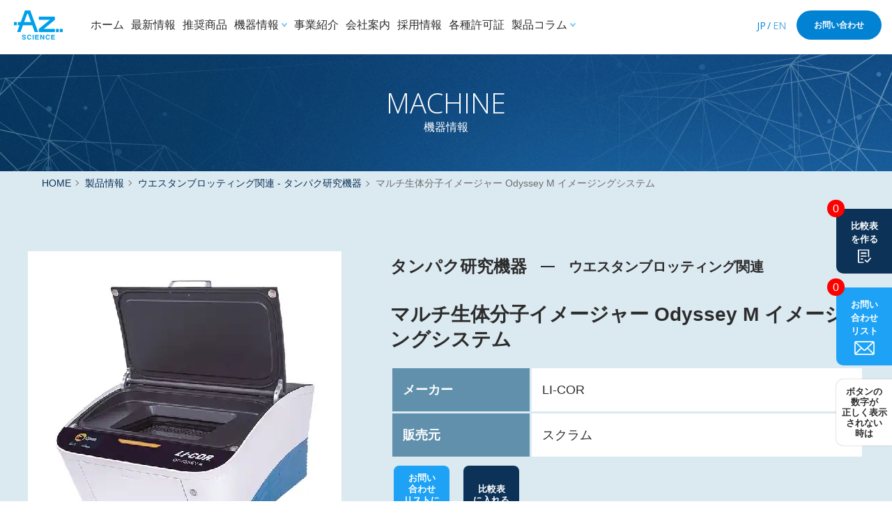

--- FILE ---
content_type: text/html; charset=UTF-8
request_url: https://azscience.jp/machine/detail/item_55627/
body_size: 23137
content:
<!doctype html>
<html lang="ja">
<head>
<meta charset="UTF-8" />
<!-- Google Tag Manager -->
<script>(function(w,d,s,l,i){w[l]=w[l]||[];w[l].push({'gtm.start':
new Date().getTime(),event:'gtm.js'});var f=d.getElementsByTagName(s)[0],
j=d.createElement(s),dl=l!='dataLayer'?'&l='+l:'';j.async=true;j.src=
'https://www.googletagmanager.com/gtm.js?id='+i+dl;f.parentNode.insertBefore(j,f);
})(window,document,'script','dataLayer','GTM-KNQ6C6V');</script>
<!-- End Google Tag Manager -->
<meta name="viewport" content="width=device-width, initial-scale=1.0, minimum-scale=1.0, maximum-scale=1.0, user-scalable=no">
<meta name="format-detection" content="telephone=no">
<link rel="icon" href="https://azscience.jp/wp/wp-content/themes/azscience/assets/images/favicons/favicon.ico" id="favicon">
<link rel="apple-touch-icon" sizes="180x180" href="https://azscience.jp/wp/wp-content/themes/azscience/assets/images/favicons/apple-touch-icon-180x180.webp">
<meta name='robots' content='index, follow, max-image-preview:large, max-snippet:-1, max-video-preview:-1' />

	<!-- This site is optimized with the Yoast SEO plugin v26.4 - https://yoast.com/wordpress/plugins/seo/ -->
	<title>マルチ生体分子イメージャー Odyssey M イメージングシステム | アズサイエンス株式会社</title>
	<meta name="description" content="科学と医療の専門商社アズサイエンス株式会社の機器情報「マルチ生体分子イメージャー Odyssey M イメージングシステム」のページです。" />
	<link rel="canonical" href="https://azscience.jp/machine/detail/item_55627/" />
	<meta property="og:locale" content="ja_JP" />
	<meta property="og:type" content="article" />
	<meta property="og:title" content="マルチ生体分子イメージャー Odyssey M イメージングシステム | アズサイエンス株式会社" />
	<meta property="og:description" content="科学と医療の専門商社アズサイエンス株式会社の機器情報「マルチ生体分子イメージャー Odyssey M イメージングシステム」のページです。" />
	<meta property="og:url" content="https://azscience.jp/machine/detail/item_55627/" />
	<meta property="og:site_name" content="アズサイエンス株式会社" />
	<meta property="article:modified_time" content="2025-10-09T05:16:50+00:00" />
	<meta name="twitter:card" content="summary_large_image" />
	<meta name="twitter:description" content="科学と医療の専門商社アズサイエンス株式会社の機器情報「マルチ生体分子イメージャー Odyssey M イメージングシステム」のページです。" />
	<script type="application/ld+json" class="yoast-schema-graph">{"@context":"https://schema.org","@graph":[{"@type":"WebPage","@id":"https://azscience.jp/machine/detail/item_55627/","url":"https://azscience.jp/machine/detail/item_55627/","name":"マルチ生体分子イメージャー Odyssey M イメージングシステム | アズサイエンス株式会社","isPartOf":{"@id":"https://azscience.jp/#website"},"datePublished":"2023-01-06T01:04:01+00:00","dateModified":"2025-10-09T05:16:50+00:00","description":"科学と医療の専門商社アズサイエンス株式会社の機器情報「マルチ生体分子イメージャー Odyssey M イメージングシステム」のページです。","breadcrumb":{"@id":"https://azscience.jp/machine/detail/item_55627/#breadcrumb"},"inLanguage":"ja","potentialAction":[{"@type":"ReadAction","target":["https://azscience.jp/machine/detail/item_55627/"]}]},{"@type":"BreadcrumbList","@id":"https://azscience.jp/machine/detail/item_55627/#breadcrumb","itemListElement":[{"@type":"ListItem","position":1,"name":"ホーム","item":"https://azscience.jp/"},{"@type":"ListItem","position":2,"name":"機器情報","item":"https://azscience.jp/machine/search/"},{"@type":"ListItem","position":3,"name":"マルチ生体分子イメージャー Odyssey M イメージングシステム"}]},{"@type":"WebSite","@id":"https://azscience.jp/#website","url":"https://azscience.jp/","name":"アズサイエンス株式会社","description":"","potentialAction":[{"@type":"SearchAction","target":{"@type":"EntryPoint","urlTemplate":"https://azscience.jp/?s={search_term_string}"},"query-input":{"@type":"PropertyValueSpecification","valueRequired":true,"valueName":"search_term_string"}}],"inLanguage":"ja"}]}</script>
	<!-- / Yoast SEO plugin. -->


<link rel='dns-prefetch' href='//ajax.googleapis.com' />
<link rel='dns-prefetch' href='//cdn.jsdelivr.net' />
<style id='wp-img-auto-sizes-contain-inline-css' type='text/css'>
img:is([sizes=auto i],[sizes^="auto," i]){contain-intrinsic-size:3000px 1500px}
/*# sourceURL=wp-img-auto-sizes-contain-inline-css */
</style>
<style id='wp-block-library-inline-css' type='text/css'>
:root{--wp-block-synced-color:#7a00df;--wp-block-synced-color--rgb:122,0,223;--wp-bound-block-color:var(--wp-block-synced-color);--wp-editor-canvas-background:#ddd;--wp-admin-theme-color:#007cba;--wp-admin-theme-color--rgb:0,124,186;--wp-admin-theme-color-darker-10:#006ba1;--wp-admin-theme-color-darker-10--rgb:0,107,160.5;--wp-admin-theme-color-darker-20:#005a87;--wp-admin-theme-color-darker-20--rgb:0,90,135;--wp-admin-border-width-focus:2px}@media (min-resolution:192dpi){:root{--wp-admin-border-width-focus:1.5px}}.wp-element-button{cursor:pointer}:root .has-very-light-gray-background-color{background-color:#eee}:root .has-very-dark-gray-background-color{background-color:#313131}:root .has-very-light-gray-color{color:#eee}:root .has-very-dark-gray-color{color:#313131}:root .has-vivid-green-cyan-to-vivid-cyan-blue-gradient-background{background:linear-gradient(135deg,#00d084,#0693e3)}:root .has-purple-crush-gradient-background{background:linear-gradient(135deg,#34e2e4,#4721fb 50%,#ab1dfe)}:root .has-hazy-dawn-gradient-background{background:linear-gradient(135deg,#faaca8,#dad0ec)}:root .has-subdued-olive-gradient-background{background:linear-gradient(135deg,#fafae1,#67a671)}:root .has-atomic-cream-gradient-background{background:linear-gradient(135deg,#fdd79a,#004a59)}:root .has-nightshade-gradient-background{background:linear-gradient(135deg,#330968,#31cdcf)}:root .has-midnight-gradient-background{background:linear-gradient(135deg,#020381,#2874fc)}:root{--wp--preset--font-size--normal:16px;--wp--preset--font-size--huge:42px}.has-regular-font-size{font-size:1em}.has-larger-font-size{font-size:2.625em}.has-normal-font-size{font-size:var(--wp--preset--font-size--normal)}.has-huge-font-size{font-size:var(--wp--preset--font-size--huge)}.has-text-align-center{text-align:center}.has-text-align-left{text-align:left}.has-text-align-right{text-align:right}.has-fit-text{white-space:nowrap!important}#end-resizable-editor-section{display:none}.aligncenter{clear:both}.items-justified-left{justify-content:flex-start}.items-justified-center{justify-content:center}.items-justified-right{justify-content:flex-end}.items-justified-space-between{justify-content:space-between}.screen-reader-text{border:0;clip-path:inset(50%);height:1px;margin:-1px;overflow:hidden;padding:0;position:absolute;width:1px;word-wrap:normal!important}.screen-reader-text:focus{background-color:#ddd;clip-path:none;color:#444;display:block;font-size:1em;height:auto;left:5px;line-height:normal;padding:15px 23px 14px;text-decoration:none;top:5px;width:auto;z-index:100000}html :where(.has-border-color){border-style:solid}html :where([style*=border-top-color]){border-top-style:solid}html :where([style*=border-right-color]){border-right-style:solid}html :where([style*=border-bottom-color]){border-bottom-style:solid}html :where([style*=border-left-color]){border-left-style:solid}html :where([style*=border-width]){border-style:solid}html :where([style*=border-top-width]){border-top-style:solid}html :where([style*=border-right-width]){border-right-style:solid}html :where([style*=border-bottom-width]){border-bottom-style:solid}html :where([style*=border-left-width]){border-left-style:solid}html :where(img[class*=wp-image-]){height:auto;max-width:100%}:where(figure){margin:0 0 1em}html :where(.is-position-sticky){--wp-admin--admin-bar--position-offset:var(--wp-admin--admin-bar--height,0px)}@media screen and (max-width:600px){html :where(.is-position-sticky){--wp-admin--admin-bar--position-offset:0px}}

/*# sourceURL=wp-block-library-inline-css */
</style><style id='global-styles-inline-css' type='text/css'>
:root{--wp--preset--aspect-ratio--square: 1;--wp--preset--aspect-ratio--4-3: 4/3;--wp--preset--aspect-ratio--3-4: 3/4;--wp--preset--aspect-ratio--3-2: 3/2;--wp--preset--aspect-ratio--2-3: 2/3;--wp--preset--aspect-ratio--16-9: 16/9;--wp--preset--aspect-ratio--9-16: 9/16;--wp--preset--color--black: #000000;--wp--preset--color--cyan-bluish-gray: #abb8c3;--wp--preset--color--white: #ffffff;--wp--preset--color--pale-pink: #f78da7;--wp--preset--color--vivid-red: #cf2e2e;--wp--preset--color--luminous-vivid-orange: #ff6900;--wp--preset--color--luminous-vivid-amber: #fcb900;--wp--preset--color--light-green-cyan: #7bdcb5;--wp--preset--color--vivid-green-cyan: #00d084;--wp--preset--color--pale-cyan-blue: #8ed1fc;--wp--preset--color--vivid-cyan-blue: #0693e3;--wp--preset--color--vivid-purple: #9b51e0;--wp--preset--gradient--vivid-cyan-blue-to-vivid-purple: linear-gradient(135deg,rgb(6,147,227) 0%,rgb(155,81,224) 100%);--wp--preset--gradient--light-green-cyan-to-vivid-green-cyan: linear-gradient(135deg,rgb(122,220,180) 0%,rgb(0,208,130) 100%);--wp--preset--gradient--luminous-vivid-amber-to-luminous-vivid-orange: linear-gradient(135deg,rgb(252,185,0) 0%,rgb(255,105,0) 100%);--wp--preset--gradient--luminous-vivid-orange-to-vivid-red: linear-gradient(135deg,rgb(255,105,0) 0%,rgb(207,46,46) 100%);--wp--preset--gradient--very-light-gray-to-cyan-bluish-gray: linear-gradient(135deg,rgb(238,238,238) 0%,rgb(169,184,195) 100%);--wp--preset--gradient--cool-to-warm-spectrum: linear-gradient(135deg,rgb(74,234,220) 0%,rgb(151,120,209) 20%,rgb(207,42,186) 40%,rgb(238,44,130) 60%,rgb(251,105,98) 80%,rgb(254,248,76) 100%);--wp--preset--gradient--blush-light-purple: linear-gradient(135deg,rgb(255,206,236) 0%,rgb(152,150,240) 100%);--wp--preset--gradient--blush-bordeaux: linear-gradient(135deg,rgb(254,205,165) 0%,rgb(254,45,45) 50%,rgb(107,0,62) 100%);--wp--preset--gradient--luminous-dusk: linear-gradient(135deg,rgb(255,203,112) 0%,rgb(199,81,192) 50%,rgb(65,88,208) 100%);--wp--preset--gradient--pale-ocean: linear-gradient(135deg,rgb(255,245,203) 0%,rgb(182,227,212) 50%,rgb(51,167,181) 100%);--wp--preset--gradient--electric-grass: linear-gradient(135deg,rgb(202,248,128) 0%,rgb(113,206,126) 100%);--wp--preset--gradient--midnight: linear-gradient(135deg,rgb(2,3,129) 0%,rgb(40,116,252) 100%);--wp--preset--font-size--small: 13px;--wp--preset--font-size--medium: 20px;--wp--preset--font-size--large: 36px;--wp--preset--font-size--x-large: 42px;--wp--preset--spacing--20: 0.44rem;--wp--preset--spacing--30: 0.67rem;--wp--preset--spacing--40: 1rem;--wp--preset--spacing--50: 1.5rem;--wp--preset--spacing--60: 2.25rem;--wp--preset--spacing--70: 3.38rem;--wp--preset--spacing--80: 5.06rem;--wp--preset--shadow--natural: 6px 6px 9px rgba(0, 0, 0, 0.2);--wp--preset--shadow--deep: 12px 12px 50px rgba(0, 0, 0, 0.4);--wp--preset--shadow--sharp: 6px 6px 0px rgba(0, 0, 0, 0.2);--wp--preset--shadow--outlined: 6px 6px 0px -3px rgb(255, 255, 255), 6px 6px rgb(0, 0, 0);--wp--preset--shadow--crisp: 6px 6px 0px rgb(0, 0, 0);}:where(.is-layout-flex){gap: 0.5em;}:where(.is-layout-grid){gap: 0.5em;}body .is-layout-flex{display: flex;}.is-layout-flex{flex-wrap: wrap;align-items: center;}.is-layout-flex > :is(*, div){margin: 0;}body .is-layout-grid{display: grid;}.is-layout-grid > :is(*, div){margin: 0;}:where(.wp-block-columns.is-layout-flex){gap: 2em;}:where(.wp-block-columns.is-layout-grid){gap: 2em;}:where(.wp-block-post-template.is-layout-flex){gap: 1.25em;}:where(.wp-block-post-template.is-layout-grid){gap: 1.25em;}.has-black-color{color: var(--wp--preset--color--black) !important;}.has-cyan-bluish-gray-color{color: var(--wp--preset--color--cyan-bluish-gray) !important;}.has-white-color{color: var(--wp--preset--color--white) !important;}.has-pale-pink-color{color: var(--wp--preset--color--pale-pink) !important;}.has-vivid-red-color{color: var(--wp--preset--color--vivid-red) !important;}.has-luminous-vivid-orange-color{color: var(--wp--preset--color--luminous-vivid-orange) !important;}.has-luminous-vivid-amber-color{color: var(--wp--preset--color--luminous-vivid-amber) !important;}.has-light-green-cyan-color{color: var(--wp--preset--color--light-green-cyan) !important;}.has-vivid-green-cyan-color{color: var(--wp--preset--color--vivid-green-cyan) !important;}.has-pale-cyan-blue-color{color: var(--wp--preset--color--pale-cyan-blue) !important;}.has-vivid-cyan-blue-color{color: var(--wp--preset--color--vivid-cyan-blue) !important;}.has-vivid-purple-color{color: var(--wp--preset--color--vivid-purple) !important;}.has-black-background-color{background-color: var(--wp--preset--color--black) !important;}.has-cyan-bluish-gray-background-color{background-color: var(--wp--preset--color--cyan-bluish-gray) !important;}.has-white-background-color{background-color: var(--wp--preset--color--white) !important;}.has-pale-pink-background-color{background-color: var(--wp--preset--color--pale-pink) !important;}.has-vivid-red-background-color{background-color: var(--wp--preset--color--vivid-red) !important;}.has-luminous-vivid-orange-background-color{background-color: var(--wp--preset--color--luminous-vivid-orange) !important;}.has-luminous-vivid-amber-background-color{background-color: var(--wp--preset--color--luminous-vivid-amber) !important;}.has-light-green-cyan-background-color{background-color: var(--wp--preset--color--light-green-cyan) !important;}.has-vivid-green-cyan-background-color{background-color: var(--wp--preset--color--vivid-green-cyan) !important;}.has-pale-cyan-blue-background-color{background-color: var(--wp--preset--color--pale-cyan-blue) !important;}.has-vivid-cyan-blue-background-color{background-color: var(--wp--preset--color--vivid-cyan-blue) !important;}.has-vivid-purple-background-color{background-color: var(--wp--preset--color--vivid-purple) !important;}.has-black-border-color{border-color: var(--wp--preset--color--black) !important;}.has-cyan-bluish-gray-border-color{border-color: var(--wp--preset--color--cyan-bluish-gray) !important;}.has-white-border-color{border-color: var(--wp--preset--color--white) !important;}.has-pale-pink-border-color{border-color: var(--wp--preset--color--pale-pink) !important;}.has-vivid-red-border-color{border-color: var(--wp--preset--color--vivid-red) !important;}.has-luminous-vivid-orange-border-color{border-color: var(--wp--preset--color--luminous-vivid-orange) !important;}.has-luminous-vivid-amber-border-color{border-color: var(--wp--preset--color--luminous-vivid-amber) !important;}.has-light-green-cyan-border-color{border-color: var(--wp--preset--color--light-green-cyan) !important;}.has-vivid-green-cyan-border-color{border-color: var(--wp--preset--color--vivid-green-cyan) !important;}.has-pale-cyan-blue-border-color{border-color: var(--wp--preset--color--pale-cyan-blue) !important;}.has-vivid-cyan-blue-border-color{border-color: var(--wp--preset--color--vivid-cyan-blue) !important;}.has-vivid-purple-border-color{border-color: var(--wp--preset--color--vivid-purple) !important;}.has-vivid-cyan-blue-to-vivid-purple-gradient-background{background: var(--wp--preset--gradient--vivid-cyan-blue-to-vivid-purple) !important;}.has-light-green-cyan-to-vivid-green-cyan-gradient-background{background: var(--wp--preset--gradient--light-green-cyan-to-vivid-green-cyan) !important;}.has-luminous-vivid-amber-to-luminous-vivid-orange-gradient-background{background: var(--wp--preset--gradient--luminous-vivid-amber-to-luminous-vivid-orange) !important;}.has-luminous-vivid-orange-to-vivid-red-gradient-background{background: var(--wp--preset--gradient--luminous-vivid-orange-to-vivid-red) !important;}.has-very-light-gray-to-cyan-bluish-gray-gradient-background{background: var(--wp--preset--gradient--very-light-gray-to-cyan-bluish-gray) !important;}.has-cool-to-warm-spectrum-gradient-background{background: var(--wp--preset--gradient--cool-to-warm-spectrum) !important;}.has-blush-light-purple-gradient-background{background: var(--wp--preset--gradient--blush-light-purple) !important;}.has-blush-bordeaux-gradient-background{background: var(--wp--preset--gradient--blush-bordeaux) !important;}.has-luminous-dusk-gradient-background{background: var(--wp--preset--gradient--luminous-dusk) !important;}.has-pale-ocean-gradient-background{background: var(--wp--preset--gradient--pale-ocean) !important;}.has-electric-grass-gradient-background{background: var(--wp--preset--gradient--electric-grass) !important;}.has-midnight-gradient-background{background: var(--wp--preset--gradient--midnight) !important;}.has-small-font-size{font-size: var(--wp--preset--font-size--small) !important;}.has-medium-font-size{font-size: var(--wp--preset--font-size--medium) !important;}.has-large-font-size{font-size: var(--wp--preset--font-size--large) !important;}.has-x-large-font-size{font-size: var(--wp--preset--font-size--x-large) !important;}
/*# sourceURL=global-styles-inline-css */
</style>

<style id='classic-theme-styles-inline-css' type='text/css'>
/*! This file is auto-generated */
.wp-block-button__link{color:#fff;background-color:#32373c;border-radius:9999px;box-shadow:none;text-decoration:none;padding:calc(.667em + 2px) calc(1.333em + 2px);font-size:1.125em}.wp-block-file__button{background:#32373c;color:#fff;text-decoration:none}
/*# sourceURL=/wp-includes/css/classic-themes.min.css */
</style>
<link rel='stylesheet' id='splide-css' href='https://cdn.jsdelivr.net/npm/@splidejs/splide@latest/dist/css/splide.min.css' type='text/css' media='all' />
<link rel='stylesheet' id='style-custom-css' href='https://azscience.jp/wp/wp-content/themes/azscience/assets/css/app.min.css?202510&#038;ver=2023022502' type='text/css' media='all' />
	<style type="text/css">
		/*<!-- rtoc -->*/
		.rtoc-mokuji-content {
			background-color: #ffffff;
		}

		.rtoc-mokuji-content.frame1 {
			border: 1px solid #3f9cff;
		}

		.rtoc-mokuji-content #rtoc-mokuji-title {
			color: #555555;
		}

		.rtoc-mokuji-content .rtoc-mokuji li>a {
			color: #555555;
		}

		.rtoc-mokuji-content .mokuji_ul.level-1>.rtoc-item::before {
			background-color: #3f9cff !important;
		}

		.rtoc-mokuji-content .mokuji_ul.level-2>.rtoc-item::before {
			background-color: #3f9cff !important;
		}

		.rtoc-mokuji-content.frame2::before,
		.rtoc-mokuji-content.frame3,
		.rtoc-mokuji-content.frame4,
		.rtoc-mokuji-content.frame5 {
			border-color: #3f9cff !important;
		}

		.rtoc-mokuji-content.frame5::before,
		.rtoc-mokuji-content.frame5::after {
			background-color: #3f9cff;
		}

		.widget_block #rtoc-mokuji-widget-wrapper .rtoc-mokuji.level-1 .rtoc-item.rtoc-current:after,
		.widget #rtoc-mokuji-widget-wrapper .rtoc-mokuji.level-1 .rtoc-item.rtoc-current:after,
		#scrollad #rtoc-mokuji-widget-wrapper .rtoc-mokuji.level-1 .rtoc-item.rtoc-current:after,
		#sideBarTracking #rtoc-mokuji-widget-wrapper .rtoc-mokuji.level-1 .rtoc-item.rtoc-current:after {
			background-color: #3f9cff !important;
		}

		.cls-1,
		.cls-2 {
			stroke: #3f9cff;
		}

		.rtoc-mokuji-content .decimal_ol.level-2>.rtoc-item::before,
		.rtoc-mokuji-content .mokuji_ol.level-2>.rtoc-item::before,
		.rtoc-mokuji-content .decimal_ol.level-2>.rtoc-item::after,
		.rtoc-mokuji-content .decimal_ol.level-2>.rtoc-item::after {
			color: #3f9cff;
			background-color: #3f9cff;
		}

		.rtoc-mokuji-content .rtoc-mokuji.level-1>.rtoc-item::before {
			color: #3f9cff;
		}

		.rtoc-mokuji-content .decimal_ol>.rtoc-item::after {
			background-color: #3f9cff;
		}

		.rtoc-mokuji-content .decimal_ol>.rtoc-item::before {
			color: #3f9cff;
		}

		/*rtoc_return*/
		#rtoc_return a::before {
			background-image: url(https://azscience.jp/wp/wp-content/plugins/rich-table-of-content/include/../img/rtoc_return.png);
		}

		#rtoc_return a {
			background-color:  !important;
		}

		/* アクセントポイント */
		.rtoc-mokuji-content .level-1>.rtoc-item #rtocAC.accent-point::after {
			background-color: #3f9cff;
		}

		.rtoc-mokuji-content .level-2>.rtoc-item #rtocAC.accent-point::after {
			background-color: #3f9cff;
		}
		.rtoc-mokuji-content.frame6,
		.rtoc-mokuji-content.frame7::before,
		.rtoc-mokuji-content.frame8::before {
			border-color: #3f9cff;
		}

		.rtoc-mokuji-content.frame6 #rtoc-mokuji-title,
		.rtoc-mokuji-content.frame7 #rtoc-mokuji-title::after {
			background-color: #3f9cff;
		}

		#rtoc-mokuji-wrapper.rtoc-mokuji-content.rtoc_h2_timeline .mokuji_ol.level-1>.rtoc-item::after,
		#rtoc-mokuji-wrapper.rtoc-mokuji-content.rtoc_h2_timeline .level-1.decimal_ol>.rtoc-item::after,
		#rtoc-mokuji-wrapper.rtoc-mokuji-content.rtoc_h3_timeline .mokuji_ol.level-2>.rtoc-item::after,
		#rtoc-mokuji-wrapper.rtoc-mokuji-content.rtoc_h3_timeline .mokuji_ol.level-2>.rtoc-item::after,
		.rtoc-mokuji-content.frame7 #rtoc-mokuji-title span::after {
			background-color: #3f9cff;
		}

		.widget #rtoc-mokuji-wrapper.rtoc-mokuji-content.frame6 #rtoc-mokuji-title {
			color: #555555;
			background-color: #ffffff;
		}
	</style>
	 
<script type="text/javascript">
var _trackingid = 'LFT-12014-1';

(function() {
    var lft = document.createElement('script'); lft.type = 'text/javascript'; lft.async = true;
    lft.src = ('https:' == document.location.protocol ? 'https:' : 'http:') + '//track.list-finder.jp/js/ja/track.js';
    var snode = document.getElementsByTagName('script')[0]; snode.parentNode.insertBefore(lft, snode);
})();
</script>
 
<link rel='stylesheet' id='rtoc_style-css' href='https://azscience.jp/wp/wp-content/plugins/rich-table-of-content/css/rtoc_style.css' type='text/css' media='all' />
</head>

<body class="wp-singular item-template-default single single-item postid-55627 wp-theme-azscience">
    <!-- Google Tag Manager (noscript) -->
    <noscript><iframe src="https://www.googletagmanager.com/ns.html?id=GTM-KNQ6C6V" height="0" width="0" style="display:none;visibility:hidden"></iframe></noscript>
    <!-- End Google Tag Manager (noscript) -->
    <header class="c-header">
        <div class="c-header_wap">
            <div class="c-headerLogo">
                <a href="https://azscience.jp/">
                     
                    <span><img src="https://azscience.jp/wp/wp-content/themes/azscience/assets/images/common/logo_color.svg" alt="" width="250" height="150"></span>
                                        <span class="-home"><img src="https://azscience.jp/wp/wp-content/themes/azscience/assets/images/common/logo_white.svg" alt="" width="250" height="150"></span>
                </a>
            </div>

            <nav class="c-gNav">
                <ul class="c-gNav__list">
                    <li class="c-gNav__item">
                        <a href="https://azscience.jp/">ホーム</a>
                    </li>
                    <li class="c-gNav__item">
                        <a href="https://azscience.jp/news/">最新情報</a>
                    </li>
                    <li class="c-gNav__item">
                        <a href="https://azscience.jp/recommended/">推奨商品</a>
                    </li>
                    <li class="c-gNav__item has-lower">
                        <a href="javascript:void(0)">機器情報</a>
                        <div class="c-gNav__lower">
                            <div class="c-lowerMenu">

                                <div class="c-navSlider js-navSlider">

                                    <div class="c-headerSearch">
                                        <ul>
                                            <li><a href="https://azscience.jp/machine/">機器情報TOP</a></li>
                                            <li></li>
                                            <li></li>
                                            <li>
                                                <div class="c-search_box">
                                                    <form method="get" action="https://azscience.jp/machine/search/">
                                                        <input type="text" name="keyword" size="25"
                                                            placeholder="品番、キーワードを入力してください。">
                                                        <button type="submit"></button>
                                                    </form>
                                                </div>
                                            </li>
                                        </ul>
                                    </div>
                                    <div class="splide__track">
                                        <ul class="splide__list">
                                            <li class="splide__slide"><span data-terms="machine_term_186">精密測定機器</span>
                                            </li>
                                            <li class="splide__slide"><span data-terms="machine_term_10">質量分析装置</span>
                                            </li>
                                            <li class="splide__slide"><span data-terms="machine_term_21">クロマトグラフ</span>
                                            </li>
                                            <li class="splide__slide"><span data-terms="machine_term_31">光分析装置</span>
                                            </li>
                                            <li class="splide__slide"><span data-terms="machine_term_48">顕微鏡・観察装置</span>
                                            </li>
                                            <li class="splide__slide"><span
                                                    data-terms="machine_term_66">構造解析・元素分析装置</span></li>
                                            <li class="splide__slide"><span data-terms="machine_term_84">遺伝子研究機器</span>
                                            </li>
                                            <li class="splide__slide"><span
                                                    data-terms="machine_term_104">タンパク研究機器</span></li>
                                            <li class="splide__slide"><span data-terms="machine_term_110">細胞研究機器</span>
                                            </li>
                                            <li class="splide__slide"><span
                                                    data-terms="machine_term_118">有機合成・濃縮装置</span></li>
                                            <li class="splide__slide"><span data-terms="machine_term_132">物性計測機器</span>
                                            </li>
                                            <li class="splide__slide"><span
                                                    data-terms="machine_term_151">環境試験装置・各種試験機</span></li>
                                            <li class="splide__slide"><span data-terms="machine_term_209">純水装置</span>
                                            </li>
                                            <li class="splide__slide"><span
                                                    data-terms="machine_term_212">洗浄・滅菌・乾燥機器</span></li>
                                            <li class="splide__slide"><span data-terms="machine_term_223">培養関連機器</span>
                                            </li>
                                            <li class="splide__slide"><span
                                                    data-terms="machine_term_230">冷凍・冷却保存機器</span></li>
                                            <li class="splide__slide"><span data-terms="machine_term_242">環境計測機器</span>
                                            </li>
                                            <li class="splide__slide"><span data-terms="machine_term_266">試験研究設備</span>
                                            </li>
                                            <li class="splide__slide"><span
                                                    data-terms="machine_term_278">動物実験関連機器</span></li>
                                            <li class="splide__slide"><span data-terms="machine_term_289">遠心分離装置</span>
                                            </li>
                                            <li class="splide__slide"><span
                                                    data-terms="machine_term_292">分注オートメーション機器</span></li>
                                            <li class="splide__slide"><span
                                                    data-terms="machine_term_320">検体検査（微生物検査機器）</span></li>
                                            <li class="splide__slide"><span
                                                    data-terms="machine_term_325">検体検査（遺伝子検査機器）</span></li>
                                            <li class="splide__slide"><span
                                                    data-terms="machine_term_349">検体検査（病理検査機器）</span></li>
                                            <li class="splide__slide"><span
                                                    data-terms="machine_term_371">検体検査（共通する機器）</span></li>
                                            <li class="splide__slide"><span
                                                    data-terms="machine_term_401">生体検査（超音波診断装置）</span></li>
                                            <li class="splide__slide"><span
                                                    data-terms="machine_term_421">リハビリテーション用機器</span></li>
                                            <li class="splide__slide"><span
                                                    data-terms="machine_term_447">表面処理・改質装置</span></li>
                                            <li class="splide__slide"><span data-terms="machine_term_458">内部観察装置</span>
                                            </li>
                                            <li class="splide__slide"><span
                                                    data-terms="machine_term_466">遺伝子解析ツール</span></li>
                                            <li class="splide__slide"><span data-terms="machine_term_469">細胞解析装置</span>
                                            </li>
                                            <li class="splide__slide"><span data-terms="machine_term_472">真空関連機器</span>
                                            </li>
                                            <li class="splide__slide"><span
                                                    data-terms="machine_term_486">次世代シーケンサー</span></li>
                                            <li class="splide__slide">
                                                <span data-terms="machine_term_508">自動化機器</span>
                                            </li>
                                        </ul>
                                    </div>
                                </div>
                            </div>
                            <div class="c-lowerMenu -under">
                                <div id="machine_term_186" class="c-navSlider c-categories" style="display:none;">
                                    <div>精密測定機器</div>
                                    <ul>
                                        <li><a
                                                href="https://azscience.jp/machine/category/top12-sub14/">CNC真円度・円筒形状測定機</a>
                                        </li>
                                        <li><a href="https://azscience.jp/machine/category/top12-sub04/">蛍光X線膜厚計</a>
                                        </li>
                                        <li><a href="https://azscience.jp/machine/category/top12-sub10/">画像測定機</a></li>
                                        <li><a href="https://azscience.jp/machine/category/top12-sub15/">CNC三次元測定機</a>
                                        </li>
                                        <li><a href="https://azscience.jp/machine/category/top12-sub18/">顕微分光膜厚計</a>
                                        </li>
                                        <li><a href="https://azscience.jp/machine/category/top12-sub19/">超高速分光干渉式厚み計</a>
                                        </li>
                                        <li><a
                                                href="https://azscience.jp/machine/category/top12-sub20/">ナノ3D光干渉計測システム</a>
                                        </li>
                                        <li><a href="https://azscience.jp/machine/category/top12-sub21/">測定投影機</a></li>
                                        <li><a
                                                href="https://azscience.jp/machine/category/top12-sub22/">CNCロックウェル硬さ試験機</a>
                                        </li>
                                        <li><a href="https://azscience.jp/machine/category/top12-sub23/">X線透視/CT検査装置</a>
                                        </li>
                                    </ul>
                                </div>
                                <div id="machine_term_10" class="c-navSlider c-categories" style="display:none;">
                                    <div>質量分析装置</div>
                                    <ul>
                                        <li><a
                                                href="https://azscience.jp/machine/category/top01-sub01/">LC-MS・LC-MS/MS</a>
                                        </li>
                                        <li><a href="https://azscience.jp/machine/category/top01-sub03/">MALDI
                                                TOF-TOF/MS</a></li>
                                        <li><a
                                                href="https://azscience.jp/machine/category/top01-sub04/">GC-MS・GC-MS/MS</a>
                                        </li>
                                        <li><a href="https://azscience.jp/machine/category/top01-sub06/">ICP-MS</a></li>
                                        <li><a href="https://azscience.jp/machine/category/top01-sub07/">QTOF-MS</a>
                                        </li>
                                        <li><a href="https://azscience.jp/machine/category/top01-sub08/">直接分析用質量分析装置・イオン源</a>
                                        </li>
                                        <li><a href="https://azscience.jp/machine/category/top01-sub10/">LC-TOF/MS</a>
                                        </li>
                                    </ul>
                                </div>
                                <div id="machine_term_21" class="c-navSlider c-categories" style="display:none;">
                                    <div>クロマトグラフ</div>
                                    <ul>
                                        <li><a href="https://azscience.jp/machine/category/top02-sub01/">高速液体クロマトグラフ</a>
                                        </li>
                                        <li><a href="https://azscience.jp/machine/category/top02-sub03/">イオンクロマトグラフ</a>
                                        </li>
                                        <li><a href="https://azscience.jp/machine/category/top02-sub04/">ガスクロマトグラフ</a>
                                        </li>
                                        <li><a href="https://azscience.jp/machine/category/top02-sub05/">分析前処理・固相抽出</a>
                                        </li>
                                        <li><a href="https://azscience.jp/machine/category/top02-sub06/">キャピラリー電気泳動</a>
                                        </li>
                                        <li><a href="https://azscience.jp/machine/category/top02-sub07/">超臨界クロマトグラフ</a>
                                        </li>
                                        <li><a href="https://azscience.jp/machine/category/top02-sub08/">クロマトデータ処理</a>
                                        </li>
                                        <li><a
                                                href="https://azscience.jp/machine/category/top02-sub09/">タンパク質精製用液体クロマトグラフ</a>
                                        </li>
                                    </ul>
                                </div>
                                <div id="machine_term_31" class="c-navSlider c-categories" style="display:none;">
                                    <div>光分析装置</div>
                                    <ul>
                                        <li><a href="https://azscience.jp/machine/category/top03-sub01/">紫外・可視分光光度計</a>
                                        </li>
                                        <li><a href="https://azscience.jp/machine/category/top03-sub02/">ラマン分光光度計</a>
                                        </li>
                                        <li><a href="https://azscience.jp/machine/category/top03-sub03/">濁度計</a></li>
                                        <li><a href="https://azscience.jp/machine/category/top03-sub08/">フーリエ変換赤外分光光度計
                                                (FT-IR)</a></li>
                                        <li><a
                                                href="https://azscience.jp/machine/category/top03-sub09/">近赤外分光光度計（NIR）</a>
                                        </li>
                                        <li><a href="https://azscience.jp/machine/category/top03-sub10/">分光蛍光光度計</a>
                                        </li>
                                        <li><a
                                                href="https://azscience.jp/machine/category/top03-sub11/">ダイナミック光散乱光度計</a>
                                        </li>
                                        <li><a href="https://azscience.jp/machine/category/top03-sub12/">マルチチャンネル分光器</a>
                                        </li>
                                        <li><a href="https://azscience.jp/machine/category/top03-sub13/">量子効率測定システム</a>
                                        </li>
                                        <li><a
                                                href="https://azscience.jp/machine/category/top03-sub14/">高感度NIR量子効率測定システム</a>
                                        </li>
                                        <li><a href="https://azscience.jp/machine/category/top03-sub15/">全光束測定システム</a>
                                        </li>
                                        <li><a href="https://azscience.jp/machine/category/top03-sub16/">リタデーション測定装置</a>
                                        </li>
                                    </ul>
                                </div>
                                <div id="machine_term_48" class="c-navSlider c-categories" style="display:none;">
                                    <div>顕微鏡・観察装置</div>
                                    <ul>
                                        <li><a href="https://azscience.jp/machine/category/top04-sub01/">生物顕微鏡</a></li>
                                        <li><a href="https://azscience.jp/machine/category/top04-sub02/">実体顕微鏡</a></li>
                                        <li><a
                                                href="https://azscience.jp/machine/category/top04-sub05/">デジタルマイクロスコープ</a>
                                        </li>
                                        <li><a href="https://azscience.jp/machine/category/top04-sub06/">共焦点レーザー顕微鏡</a>
                                        </li>
                                        <li><a href="https://azscience.jp/machine/category/top04-sub07/">透過電子顕微鏡</a>
                                        </li>
                                        <li><a href="https://azscience.jp/machine/category/top04-sub08/">走査電子顕微鏡</a>
                                        </li>
                                        <li><a href="https://azscience.jp/machine/category/top04-sub09/">走査プローブ顕微鏡</a>
                                        </li>
                                        <li><a href="https://azscience.jp/machine/category/top04-sub10/">集束イオンビーム装置</a>
                                        </li>
                                        <li><a href="https://azscience.jp/machine/category/top04-sub11/">電子顕微鏡用周辺機器</a>
                                        </li>
                                        <li><a href="https://azscience.jp/machine/category/top04-sub12/">光学顕微鏡用周辺機器</a>
                                        </li>
                                        <li><a href="https://azscience.jp/machine/category/top04-sub13/">超解像顕微鏡</a></li>
                                        <li><a href="https://azscience.jp/machine/category/top04-sub14/">工業用顕微鏡</a></li>
                                        <li><a href="https://azscience.jp/machine/category/top04-sub15/">走査型白色干渉顕微鏡</a>
                                        </li>
                                        <li><a href="https://azscience.jp/machine/category/top04-sub16/">3DX線顕微鏡</a>
                                        </li>
                                        <li><a href="https://azscience.jp/machine/category/top04-sub18/">前処理装置・加工装置</a>
                                        </li>
                                    </ul>
                                </div>
                                <div id="machine_term_66" class="c-navSlider c-categories" style="display:none;">
                                    <div>構造解析・元素分析装置</div>
                                    <ul>
                                        <li><a href="https://azscience.jp/machine/category/top05-sub01/">蛍光X線分析装置</a>
                                        </li>
                                        <li><a href="https://azscience.jp/machine/category/top05-sub02/">オージェ電子分光装置</a>
                                        </li>
                                        <li><a href="https://azscience.jp/machine/category/top05-sub03/">原子吸光分析装置</a>
                                        </li>
                                        <li><a
                                                href="https://azscience.jp/machine/category/top05-sub07/">電子プローブX線マイクロアナライザ（EPMA)</a>
                                        </li>
                                        <li><a
                                                href="https://azscience.jp/machine/category/top05-sub08/">X線光電子分光装置(XPS)</a>
                                        </li>
                                        <li><a
                                                href="https://azscience.jp/machine/category/top05-sub09/">核磁気共鳴装置（NMR)</a>
                                        </li>
                                        <li><a
                                                href="https://azscience.jp/machine/category/top05-sub10/">電子スピン共鳴装置（ESR)</a>
                                        </li>
                                        <li><a
                                                href="https://azscience.jp/machine/category/top05-sub11/">ICP発光分光分析装置（ICP-OES)</a>
                                        </li>
                                        <li><a
                                                href="https://azscience.jp/machine/category/top05-sub12/">ICP質量分析装置（ICP-MS)</a>
                                        </li>
                                        <li><a href="https://azscience.jp/machine/category/top05-sub13/">LIBS分析装置</a>
                                        </li>
                                        <li><a href="https://azscience.jp/machine/category/top05-sub14/">高分子構造解析システム</a>
                                        </li>
                                        <li><a
                                                href="https://azscience.jp/machine/category/top05-sub15/">極微小単結晶構造解析プラットフォーム</a>
                                        </li>
                                        <li><a
                                                href="https://azscience.jp/machine/category/top05-sub16/">核磁気共鳴イメージング装置(MRI)</a>
                                        </li>
                                        <li><a href="https://azscience.jp/machine/category/top05-sub17/">X線回折装置</a></li>
                                    </ul>
                                </div>
                                <div id="machine_term_84" class="c-navSlider c-categories" style="display:none;">
                                    <div>遺伝子研究機器</div>
                                    <ul>
                                        <li><a href="https://azscience.jp/machine/category/top06-sub01/">遺伝子導入装置</a>
                                        </li>
                                        <li><a href="https://azscience.jp/machine/category/top06-sub02/">核酸抽出・精製
                                                タンパク質精製</a></li>
                                        <li><a
                                                href="https://azscience.jp/machine/category/top06-sub03/">PCRサーマルサイクラー</a>
                                        </li>
                                        <li><a href="https://azscience.jp/machine/category/top06-sub04/">リアルタイムPCR装置</a>
                                        </li>
                                        <li><a href="https://azscience.jp/machine/category/top06-sub06/">マイクロチップ電気泳動</a>
                                        </li>
                                        <li><a href="https://azscience.jp/machine/category/top06-sub09/">DNAシーケンサー</a>
                                        </li>
                                        <li><a
                                                href="https://azscience.jp/machine/category/top06-sub11/">マイクロプレートリーダー</a>
                                        </li>
                                        <li><a href="https://azscience.jp/machine/category/top06-sub12/">ルミノメーター</a>
                                        </li>
                                        <li><a
                                                href="https://azscience.jp/machine/category/top06-sub13/">紫外・可視分光光度計（ライフサイエンス用）</a>
                                        </li>
                                        <li><a href="https://azscience.jp/machine/category/top06-sub14/">分注機</a></li>
                                        <li><a href="https://azscience.jp/machine/category/top06-sub15/">プレートウォッシャー</a></li>
                                        <li><a
                                                href="https://azscience.jp/machine/category/top06-sub16/">マルチプレックス（遺伝子・蛋白）アッセイシステム</a>
                                        </li>
                                        <li><a href="https://azscience.jp/machine/category/top06-sub18/">デジタルPCR装置</a>
                                        </li>
                                        <li><a href="https://azscience.jp/machine/category/top06-sub19/">シングルセル装置</a>
                                        </li>
                                        <li><a href="https://azscience.jp/machine/category/top06-sub20/">マイクロアレイ</a>
                                        </li>
                                        <li><a href="https://azscience.jp/machine/category/top06-sub21/">ソフトウェア</a></li>
                                    </ul>
                                </div>
                                <div id="machine_term_104" class="c-navSlider c-categories" style="display:none;">
                                    <div>タンパク研究機器</div>
                                    <ul>
                                        <li><a
                                                href="https://azscience.jp/machine/category/top07-sub01/">ウエスタンブロッティング関連</a>
                                        </li>
                                        <li><a href="https://azscience.jp/machine/category/top07-sub02/">ゲル撮影装置</a></li>
                                        <li><a
                                                href="https://azscience.jp/machine/category/top07-sub03/">生体分子間相互作用解析装置</a>
                                        </li>
                                        <li><a href="https://azscience.jp/machine/category/top07-sub04/">電気泳動装置</a></li>
                                        <li><a href="https://azscience.jp/machine/category/top07-sub05/">核酸抽出・精製
                                                タンパク質精製</a></li>
                                    </ul>
                                </div>
                                <div id="machine_term_110" class="c-navSlider c-categories" style="display:none;">
                                    <div>細胞研究機器</div>
                                    <ul>
                                        <li><a href="https://azscience.jp/machine/category/top08-sub01/">細胞破砕装置</a></li>
                                        <li><a href="https://azscience.jp/machine/category/top08-sub03/">フローサイトメーター</a>
                                        </li>
                                        <li><a href="https://azscience.jp/machine/category/top08-sub04/">細胞測定システム</a>
                                        </li>
                                        <li><a href="https://azscience.jp/machine/category/top08-sub06/">細胞観察</a></li>
                                        <li><a href="https://azscience.jp/machine/category/top08-sub07/">イメージング装置</a>
                                        </li>
                                        <li><a href="https://azscience.jp/machine/category/top08-sub08/">細胞凍結／融解</a>
                                        </li>
                                        <li><a href="https://azscience.jp/machine/category/top08-sub09/">セルカウンター</a>
                                        </li>
                                        <li><a href="https://azscience.jp/machine/category/top08-sub10/">セルソーター</a></li>
                                        <li><a href="https://azscience.jp/machine/category/top08-sub11/">ソフトウェア</a></li>
                                        <li><a href="https://azscience.jp/machine/category/top08-sub12/">細胞洗浄装置</a></li>
                                        <li><a href="https://azscience.jp/machine/category/top08-sub13/">マイクロアレイ</a>
                                        </li>
                                    </ul>
                                </div>
                                <div id="machine_term_118" class="c-navSlider c-categories" style="display:none;">
                                    <div>有機合成・濃縮装置</div>
                                    <ul>
                                        <li><a href="https://azscience.jp/machine/category/top09-sub01/">有機合成装置</a></li>
                                        <li><a href="https://azscience.jp/machine/category/top09-sub04/">エバポレーター</a>
                                        </li>
                                        <li><a href="https://azscience.jp/machine/category/top09-sub06/">超遠心分離機</a></li>
                                        <li><a href="https://azscience.jp/machine/category/top09-sub07/">冷却遠心分離機</a>
                                        </li>
                                        <li><a href="https://azscience.jp/machine/category/top09-sub14/">遠心分離機</a></li>
                                        <li><a href="https://azscience.jp/machine/category/top09-sub12/">真空凍結乾燥機</a>
                                        </li>
                                        <li><a href="https://azscience.jp/machine/category/top09-sub13/">冷却水循環装置</a>
                                        </li>
                                        <li><a href="https://azscience.jp/machine/category/top09-sub15/">マグネチックスターラー</a>
                                        </li>
                                        <li><a href="https://azscience.jp/machine/category/top09-sub16/">濃縮装置</a></li>
                                    </ul>
                                </div>
                                <div id="machine_term_132" class="c-navSlider c-categories" style="display:none;">
                                    <div>物性計測機器</div>
                                    <ul>
                                        <li><a href="https://azscience.jp/machine/category/top10-sub01/">熱分析装置</a></li>
                                        <li><a href="https://azscience.jp/machine/category/top10-sub07/">密度・比重計</a></li>
                                        <li><a href="https://azscience.jp/machine/category/top10-sub09/">粒径・粒度分布測定装置</a>
                                        </li>
                                        <li><a href="https://azscience.jp/machine/category/top10-sub12/">自動滴定装置</a></li>
                                        <li><a href="https://azscience.jp/machine/category/top10-sub13/">水分活性測定装置</a>
                                        </li>
                                        <li><a href="https://azscience.jp/machine/category/top10-sub15/">音叉振動式レオメーター</a>
                                        </li>
                                        <li><a href="https://azscience.jp/machine/category/top10-sub16/">量子効率測定システム</a>
                                        </li>
                                        <li><a
                                                href="https://azscience.jp/machine/category/top10-sub17/">ゼータ電位・粒子径・分子量測定システム</a>
                                        </li>
                                        <li><a
                                                href="https://azscience.jp/machine/category/top10-sub18/">多検体ナノ粒子径測定システム</a>
                                        </li>
                                        <li><a
                                                href="https://azscience.jp/machine/category/top10-sub19/">単一粒子サイズ・粒子濃度測定システム</a>
                                        </li>
                                        <li><a
                                                href="https://azscience.jp/machine/category/top10-sub20/">ナノ粒子サイズ分布・粒子濃度測定システム</a>
                                        </li>
                                        <li><a href="https://azscience.jp/machine/category/top10-sub21/">接触角計</a></li>
                                        <li><a href="https://azscience.jp/machine/category/top10-sub22/">表面張力計</a></li>
                                        <li><a href="https://azscience.jp/machine/category/top10-sub23/">摩擦摩耗解析装置</a>
                                        </li>
                                        <li><a href="https://azscience.jp/machine/category/top10-sub24/">粘着・皮膜剥離解析装置</a>
                                        </li>
                                        <li><a href="https://azscience.jp/machine/category/top10-sub25/">粘度計</a></li>
                                        <li><a href="https://azscience.jp/machine/category/top10-sub26/">アルコール濃度計</a>
                                        </li>
                                        <li><a href="https://azscience.jp/machine/category/top10-sub27/">旋光計</a></li>
                                        <li><a href="https://azscience.jp/machine/category/top10-sub28/">屈折計</a></li>
                                        <li><a href="https://azscience.jp/machine/category/top10-sub29/">酸化安定度試験器</a>
                                        </li>
                                        <li><a href="https://azscience.jp/machine/category/top10-sub30/">表面改質度合測定装置</a>
                                        </li>
                                        <li><a href="https://azscience.jp/machine/category/top10-sub31/">UV樹脂硬化度確認装置</a>
                                        </li>
                                        <li><a
                                                href="https://azscience.jp/machine/category/top10-sub32/">樹脂硬化収縮率応力測定装置</a>
                                        </li>
                                        <li><a
                                                href="https://azscience.jp/machine/category/top10-sub33/">ナノ粒子凝集分散測定装置</a>
                                        </li>
                                        <li><a href="https://azscience.jp/machine/category/top10-sub34/">表面・界面物性解析装置</a></li>
                                    </ul>
                                </div>
                                <div id="machine_term_151" class="c-navSlider c-categories" style="display:none;">
                                    <div>環境試験装置・各種試験機</div>
                                    <ul>
                                        <li><a href="https://azscience.jp/machine/category/top11-sub35/">恒温器</a></li>
                                        <li><a href="https://azscience.jp/machine/category/top11-sub36/">イナートオーブン</a>
                                        </li>
                                        <li><a
                                                href="https://azscience.jp/machine/category/top11-sub37/">温度サイクル試験器(気槽式)</a>
                                        </li>
                                        <li><a href="https://azscience.jp/machine/category/top11-sub38/">小型疲労試験機</a>
                                        </li>
                                        <li><a
                                                href="https://azscience.jp/machine/category/top11-sub32/">低温恒温恒湿器・低温恒温器</a>
                                        </li>
                                        <li><a
                                                href="https://azscience.jp/machine/category/top11-sub04/">高加速寿命試験装置（HAST装置）</a>
                                        </li>
                                        <li><a href="https://azscience.jp/machine/category/top11-sub12/">万能試験機</a></li>
                                        <li><a href="https://azscience.jp/machine/category/top11-sub25/">X線検査装置</a></li>
                                        <li><a href="https://azscience.jp/machine/category/top11-sub28/">材料試験機</a></li>
                                        <li><a href="https://azscience.jp/machine/category/top11-sub29/">金属検出機</a></li>
                                        <li><a href="https://azscience.jp/machine/category/top11-sub30/">絶縁信頼性測定システム</a>
                                        </li>
                                        <li><a href="https://azscience.jp/machine/category/top11-sub31/">ドライチャンバー</a>
                                        </li>
                                        <li><a
                                                href="https://azscience.jp/machine/category/top11-sub33/">CNCロックウェル硬さ試験機</a>
                                        </li>
                                        <li><a
                                                href="https://azscience.jp/machine/category/top11-sub34/">電子ビーム金属3Dプリンター</a>
                                        </li>
                                    </ul>
                                </div>
                                <div id="machine_term_209" class="c-navSlider c-categories" style="display:none;">
                                    <div>純水装置</div>
                                    <ul>
                                        <li><a href="https://azscience.jp/machine/category/top13-sub01/">超純水製造装置</a>
                                        </li>
                                        <li><a href="https://azscience.jp/machine/category/top13-sub02/">純水製造装置</a></li>
                                    </ul>
                                </div>
                                <div id="machine_term_212" class="c-navSlider c-categories" style="display:none;">
                                    <div>洗浄・滅菌・乾燥機器</div>
                                    <ul>
                                        <li><a href="https://azscience.jp/machine/category/top14-sub02/">オートクレーブ</a>
                                        </li>
                                        <li><a href="https://azscience.jp/machine/category/top14-sub04/">乾燥器</a></li>
                                        <li><a href="https://azscience.jp/machine/category/top14-sub05/">クリーンオーブン</a>
                                        </li>
                                        <li><a href="https://azscience.jp/machine/category/top14-sub11/">洗浄器</a></li>
                                        <li><a href="https://azscience.jp/machine/category/top14-sub06/">真空オーブン</a></li>
                                        <li><a href="https://azscience.jp/machine/category/top14-sub07/">マッフル炉</a></li>
                                        <li><a href="https://azscience.jp/machine/category/top14-sub08/">電気炉</a></li>
                                    </ul>
                                </div>
                                <div id="machine_term_223" class="c-navSlider c-categories" style="display:none;">
                                    <div>培養関連機器</div>
                                    <ul>
                                        <li><a href="https://azscience.jp/machine/category/top15-sub01/">CO2インキュベーター</a>
                                        </li>
                                        <li><a
                                                href="https://azscience.jp/machine/category/top15-sub02/">マルチガスインキュベーター</a>
                                        </li>
                                        <li><a href="https://azscience.jp/machine/category/top15-sub03/">振とう培養機</a></li>
                                        <li><a href="https://azscience.jp/machine/category/top15-sub04/">振とう機</a></li>
                                        <li><a href="https://azscience.jp/machine/category/top15-sub05/">培養恒温器</a></li>
                                        <li><a href="https://azscience.jp/machine/category/top15-sub06/">植物培養・育成機器</a>
                                        </li>
                                        <li><a href="https://azscience.jp/machine/category/top15-sub07/">バイオリアクター</a>
                                        </li>
                                        <li><a
                                                href="https://azscience.jp/machine/category/top15-sub08/">低酸素ワークステーション</a>
                                        </li>
                                        <li><a href="https://azscience.jp/machine/category/top15-sub09/">自動細胞処理システム</a>
                                        </li>
                                        <li><a href="https://azscience.jp/machine/category/top15-sub10/">自動培養</a></li>
                                    </ul>
                                </div>
                                <div id="machine_term_230" class="c-navSlider c-categories" style="display:none;">
                                    <div>冷凍・冷却保存機器</div>
                                    <ul>
                                        <li><a href="https://azscience.jp/machine/category/top16-sub01/">超低温フリーザー</a>
                                        </li>
                                        <li><a href="https://azscience.jp/machine/category/top16-sub02/">メディカルフリーザー</a>
                                        </li>
                                        <li><a href="https://azscience.jp/machine/category/top16-sub03/">保冷庫</a></li>
                                        <li><a href="https://azscience.jp/machine/category/top16-sub05/">データーロガー</a>
                                        </li>
                                    </ul>
                                </div>
                                <div id="machine_term_242" class="c-navSlider c-categories" style="display:none;">
                                    <div>環境計測機器</div>
                                    <ul>
                                        <li><a href="https://azscience.jp/machine/category/top18-sub02/">パーティクルカウンター</a>
                                        </li>
                                        <li><a href="https://azscience.jp/machine/category/top18-sub03/">TOC計</a></li>
                                        <li><a href="https://azscience.jp/machine/category/top18-sub08/">溶存酸素計</a></li>
                                        <li><a href="https://azscience.jp/machine/category/top18-sub10/">イオンメーター</a></li>
                                        <li><a href="https://azscience.jp/machine/category/top18-sub11/">吸光光度計</a></li>
                                        <li><a
                                                href="https://azscience.jp/machine/category/top18-sub18/">環境(温湿度)モニタリング機器</a>
                                        </li>
                                        <li><a href="https://azscience.jp/machine/category/top18-sub19/">濁度計</a></li>
                                        <li><a href="https://azscience.jp/machine/category/top18-sub20/">SS濃度計</a></li>
                                        <li><a href="https://azscience.jp/machine/category/top18-sub21/">濁度・SS濃度計</a>
                                        </li>
                                        <li><a href="https://azscience.jp/machine/category/top18-sub22/">pH・イオンメーター</a>
                                        </li>
                                        <li><a href="https://azscience.jp/machine/category/top18-sub23/">ポータブルマルチ水質計</a>
                                        </li>
                                        <li><a href="https://azscience.jp/machine/category/top18-sub24/">光合成・蒸散解析装置</a>
                                        </li>
                                        <li><a href="https://azscience.jp/machine/category/top18-sub25/">風速計</a></li>
                                        <li><a href="https://azscience.jp/machine/category/top18-sub26/">粉じん計</a></li>
                                        <li><a href="https://azscience.jp/machine/category/top18-sub27/">ポータブルガス測定器</a>
                                        </li>
                                        <li><a href="https://azscience.jp/machine/category/top18-sub28/">水質計</a></li>
                                        <li><a href="https://azscience.jp/machine/category/top18-sub29/">コンタミネーション計測機器</a></li>
                                    </ul>
                                </div>
                                <div id="machine_term_266" class="c-navSlider c-categories" style="display:none;">
                                    <div>試験研究設備</div>
                                    <ul>
                                        <li><a href="https://azscience.jp/machine/category/top19-sub13/">イノベーションファーニチャー</a></li>
                                        <li><a href="https://azscience.jp/machine/category/top19-sub01/">ドラフトチャンバー</a>
                                        </li>
                                        <li><a href="https://azscience.jp/machine/category/top19-sub02/">クリーンベンチ</a>
                                        </li>
                                        <li><a href="https://azscience.jp/machine/category/top19-sub03/">安全キャビネット</a>
                                        </li>
                                        <li><a href="https://azscience.jp/machine/category/top19-sub04/">グローブボックス</a>
                                        </li>
                                        <li><a href="https://azscience.jp/machine/category/top19-sub08/">クリーンブース</a>
                                        </li>
                                        <li><a href="https://azscience.jp/machine/category/top19-sub09/">精密空調機</a></li>
                                        <li><a href="https://azscience.jp/machine/category/top19-sub10/">冷却水循環装置</a>
                                        </li>
                                        <li><a href="https://azscience.jp/machine/category/top19-sub11/">保管庫</a></li>
                                        <li><a href="https://azscience.jp/machine/category/top19-sub12/">デシケーター</a></li>
                                    </ul>
                                </div>
                                <div id="machine_term_278" class="c-navSlider c-categories" style="display:none;">
                                    <div>動物実験関連機器</div>
                                    <ul>
                                        <li><a href="https://azscience.jp/machine/category/top20-sub10/">小動物用マイクロCT</a>
                                        </li>
                                        <li><a href="https://azscience.jp/machine/category/top20-sub11/">シリンジポンプ</a>
                                        </li>
                                    </ul>
                                </div>
                                <div id="machine_term_289" class="c-navSlider c-categories" style="display:none;">
                                    <div>遠心分離装置</div>
                                    <ul>
                                        <li><a href="https://azscience.jp/machine/category/top21-sub01/">超遠心分離機</a></li>
                                        <li><a href="https://azscience.jp/machine/category/top21-sub02/">冷却遠心分離機</a>
                                        </li>
                                        <li><a href="https://azscience.jp/machine/category/top21-sub03/">遠心分離機</a></li>
                                        <li><a href="https://azscience.jp/machine/category/top21-sub04/">ロータ</a></li>
                                    </ul>
                                </div>
                                <div id="machine_term_292" class="c-navSlider c-categories" style="display:none;">
                                    <div>分注オートメーション機器</div>
                                    <ul>
                                        <li><a
                                                href="https://azscience.jp/machine/category/top22-sub01/">分注オートメーション機器</a>
                                        </li>
                                    </ul>
                                </div>
                                <div id="machine_term_320" class="c-navSlider c-categories" style="display:none;">
                                    <div>検体検査（微生物検査機器）</div>
                                    <ul>
                                        <li><a href="https://azscience.jp/machine/category/top27-sub05/">嫌気ワークステーション</a>
                                        </li>
                                    </ul>
                                </div>
                                <div id="machine_term_325" class="c-navSlider c-categories" style="display:none;">
                                    <div>検体検査（遺伝子検査機器）</div>
                                    <ul>
                                        <li><a href="https://azscience.jp/machine/category/top28-sub01/">遠心分離装置</a></li>
                                        <li><a href="https://azscience.jp/machine/category/top28-sub02/">滅菌装置</a></li>
                                        <li><a href="https://azscience.jp/machine/category/top28-sub05/">CO2インキュベーター</a>
                                        </li>
                                        <li><a
                                                href="https://azscience.jp/machine/category/top28-sub06/">PCRサーマルサイクラー</a>
                                        </li>
                                        <li><a href="https://azscience.jp/machine/category/top28-sub07/">リアルタイムPCR</a>
                                        </li>
                                        <li><a href="https://azscience.jp/machine/category/top28-sub08/">デジタルPCR</a>
                                        </li>
                                        <li><a href="https://azscience.jp/machine/category/top28-sub09/">遺伝子解析装置</a>
                                        </li>
                                        <li><a href="https://azscience.jp/machine/category/top28-sub10/">電気泳動装置</a></li>
                                        <li><a href="https://azscience.jp/machine/category/top28-sub13/">DNAシーケンサー</a>
                                        </li>
                                        <li><a href="https://azscience.jp/machine/category/top28-sub14/">核酸抽出・精製システム</a>
                                        </li>
                                        <li><a href="https://azscience.jp/machine/category/top28-sub16/">遺伝子導入</a></li>
                                        <li><a href="https://azscience.jp/machine/category/top28-sub17/">安全キャビネット</a>
                                        </li>
                                        <li><a href="https://azscience.jp/machine/category/top28-sub18/">クリーンベンチ</a>
                                        </li>
                                    </ul>
                                </div>
                                <div id="machine_term_349" class="c-navSlider c-categories" style="display:none;">
                                    <div>検体検査（病理検査機器）</div>
                                    <ul>
                                        <li><a href="https://azscience.jp/machine/category/top30-sub04/">その他</a></li>
                                    </ul>
                                </div>
                                <div id="machine_term_371" class="c-navSlider c-categories" style="display:none;">
                                    <div>検体検査（共通する機器）</div>
                                    <ul>
                                        <li><a href="https://azscience.jp/machine/category/top36-sub01/">顕微鏡</a></li>
                                        <li><a href="https://azscience.jp/machine/category/top36-sub02/">遠心分離器</a></li>
                                        <li><a href="https://azscience.jp/machine/category/top36-sub03/">低温保存用機器</a>
                                        </li>
                                        <li><a href="https://azscience.jp/machine/category/top36-sub09/">滅菌器</a></li>
                                    </ul>
                                </div>
                                <div id="machine_term_401" class="c-navSlider c-categories" style="display:none;">
                                    <div>生体検査（超音波診断装置）</div>
                                    <ul>
                                        <li><a href="https://azscience.jp/machine/category/top40-sub02/">その他</a></li>
                                    </ul>
                                </div>
                                <div id="machine_term_421" class="c-navSlider c-categories" style="display:none;">
                                    <div>リハビリテーション用機器</div>
                                    <ul>
                                        <li><a href="https://azscience.jp/machine/category/top45-sub01/">検査・評価用機器</a>
                                        </li>
                                        <li><a href="https://azscience.jp/machine/category/top45-sub02/">理学療法機器</a></li>
                                    </ul>
                                </div>
                                <div id="machine_term_447" class="c-navSlider c-categories" style="display:none;">
                                    <div>表面処理・改質装置</div>
                                    <ul>
                                        <li><a href="https://azscience.jp/machine/category/top48-sub01/">プラズマ装置</a></li>
                                    </ul>
                                </div>
                                <div id="machine_term_458" class="c-navSlider c-categories" style="display:none;">
                                    <div>内部観察装置</div>
                                    <ul>
                                        <li><a href="https://azscience.jp/machine/category/top49-sub01/">三次元計測X線CT装置</a>
                                        </li>
                                    </ul>
                                </div>
                                <div id="machine_term_466" class="c-navSlider c-categories" style="display:none;">
                                    <div>遺伝子解析ツール</div>
                                    <ul>
                                        <li><a href="https://azscience.jp/machine/category/top50-sub01/">ソフトウェア</a></li>
                                    </ul>
                                </div>
                                <div id="machine_term_469" class="c-navSlider c-categories" style="display:none;">
                                    <div>細胞解析装置</div>
                                    <ul>
                                        <li><a
                                                href="https://azscience.jp/machine/category/top51-sub01/">レーザーマイクロダイセクション</a>
                                        </li>
                                    </ul>
                                </div>
                                <div id="machine_term_472" class="c-navSlider c-categories" style="display:none;">
                                    <div>真空関連機器</div>
                                    <ul>
                                        <li><a href="https://azscience.jp/machine/category/top52-sub01/">真空計</a></li>
                                        <li><a href="https://azscience.jp/machine/category/top52-sub02/">リークディテクター</a>
                                        </li>
                                        <li><a href="https://azscience.jp/machine/category/top52-sub03/">高真空排気システム</a>
                                        </li>
                                        <li><a href="https://azscience.jp/machine/category/top52-sub04/">真空ポンプ</a></li>
                                    </ul>
                                </div>
                                <div id="machine_term_486" class="c-navSlider c-categories" style="display:none;">
                                    <div>次世代シーケンサー</div>
                                    <ul>
                                        <li><a
                                                href="https://azscience.jp/machine/category/top53-sub01/">ロングリードシークエンサー</a>
                                        </li>
                                    </ul>
                                </div>
                                <div id="machine_term_508" class="c-navSlider c-categories" style="display:none;">
                                    <div>自動化機器</div>
                                    <ul>
                                        <li><a href="https://azscience.jp/machine/category/top54-sub01/">ロボット</a></li>
                                    </ul>
                                </div>
                            </div>
                        </div>
                    </li>
                    <li class="c-gNav__item">
                        <a href="https://azscience.jp/business/">事業紹介</a>
                    </li>
                    <li class="c-gNav__item">
                        <a href="https://azscience.jp/company/">会社案内</a>
                    </li>

                    <li class="c-gNav__item">
                        <a href="https://azscience.jp/recruit/">採用情報</a>
                    </li>
                    <li class="c-gNav__item">
                        <a href="https://azscience.jp/authorization/">各種許可証</a>
                    </li>
                    <li class="c-gNav__item has-lower">
                        <a href="javascript:void(0)">製品コラム</a>
                        <div class="c-gNav__lower">
                            <div class="c-lowerMenu">

                                <div class="c-navSlider js-columNavSlider">

                                    <div class="c-headerSearch">
                                        <ul>
                                            <li><a href="https://azscience.jp/column/">製品コラムTOP</a></li>
                                            <li></li>
                                            <li></li>
                                            <li></li>
                                        </ul>
                                    </div>
                                    <div class="splide__track">
                                        <ul class="splide__list">
                                            <li class="splide__slide"><span data-terms="column_term_186">精密測定機器</span>
                                            </li>
                                            <li class="splide__slide"><span data-terms="column_term_10">質量分析装置</span>
                                            </li>
                                            <li class="splide__slide"><span data-terms="column_term_21">クロマトグラフ</span>
                                            </li>
                                            <li class="splide__slide"><span data-terms="column_term_31">光分析装置</span>
                                            </li>
                                            <li class="splide__slide"><span data-terms="column_term_48">顕微鏡・観察装置</span>
                                            </li>
                                            <li class="splide__slide"><span
                                                    data-terms="column_term_66">構造解析・元素分析装置</span></li>
                                            <li class="splide__slide"><span data-terms="column_term_84">遺伝子研究機器</span>
                                            </li>
                                            <li class="splide__slide"><span data-terms="column_term_104">タンパク研究機器</span>
                                            </li>
                                            <li class="splide__slide"><span data-terms="column_term_110">細胞研究機器</span>
                                            </li>
                                            <li class="splide__slide"><span data-terms="column_term_132">物性計測機器</span></li>
                                            <li class="splide__slide"><span
                                                    data-terms="column_term_151">環境試験装置・各種試験機</span></li>
                                            <li class="splide__slide"><span data-terms="column_term_209">純水装置</span>
                                            </li>
                                            <li class="splide__slide"><span
                                                    data-terms="column_term_212">洗浄・滅菌・乾燥機器</span></li>
                                            <li class="splide__slide"><span data-terms="column_term_223">培養関連機器</span>
                                            <li class="splide__slide"><span data-terms="column_term_242">環境計測機器</span>
                                            </li>
                                            <li class="splide__slide"><span data-terms="column_term_266">試験研究設備</span>
                                            </li>
                                            <li class="splide__slide"><span data-terms="column_term_278">動物実験関連機器</span>
                                            </li>
                                            <li class="splide__slide"><span data-terms="column_term_289">遠心分離装置</span>
                                            </li>
                                            <li class="splide__slide"><span
                                                    data-terms="column_term_325">検体検査（遺伝子検査機器）</span></li>
                                            <li class="splide__slide"><span
                                                    data-terms="column_term_371">検体検査（共通する機器）</span></li>
                                            <li class="splide__slide"><span data-terms="column_term_447">表面処理・改質装置</span></li>
                                            <li class="splide__slide"><span data-terms="column_term_469">細胞解析装置</span>
                                            </li>
                                            <li class="splide__slide"><span data-terms="column_term_472">真空関連機器</span>
                                            </li>
                                            <li class="splide__slide"><span
                                                    data-terms="column_term_486">次世代シーケンサー</span></li>
                                        </ul>
                                    </div>
                                </div>
                            </div>
                            <div class="c-lowerMenu -under">
                                <div id="column_term_186" class="c-navSlider c-categories" style="display:none;">
                                    <div>精密測定機器</div>
                                    <ul>
                                        <li><a
                                                href="https://azscience.jp/column/category/top12-sub14/">CNC真円度・円筒形状測定機</a>
                                        </li>
                                        <li><a href="https://azscience.jp/column/category/top12-sub04/">蛍光X線膜厚計</a></li>
                                        <li><a href="https://azscience.jp/column/category/top12-sub10/">画像測定機</a></li>
                                        <li><a href="https://azscience.jp/column/category/top12-sub15/">CNC三次元測定機</a>
                                        </li>
                                        <li><a href="https://azscience.jp/column/category/top12-sub18/">顕微分光膜厚計</a></li>
                                        <li><a href="https://azscience.jp/column/category/top12-sub19/">超高速分光干渉式厚み計</a>
                                        </li>
                                        <li><a
                                                href="https://azscience.jp/column/category/top12-sub20/">ナノ3D光干渉計測システム</a>
                                        </li>
                                        <li><a href="https://azscience.jp/column/category/top12-sub21/">測定投影機</a></li>
                                        <li><a href="https://azscience.jp/column/category/top12-sub23/">X線透視/CT検査装置</a>
                                        </li>
                                    </ul>
                                </div>
                                <div id="column_term_10" class="c-navSlider c-categories" style="display:none;">
                                    <div>質量分析装置</div>
                                    <ul>
                                        <li><a
                                                href="https://azscience.jp/column/category/top01-sub01/">LC-MS・LC-MS/MS</a>
                                        </li>
                                        <li><a href="https://azscience.jp/column/category/top01-sub03/">MALDI
                                                TOF-TOF/MS</a></li>
                                        <li><a
                                                href="https://azscience.jp/column/category/top01-sub04/">GC-MS・GC-MS/MS</a>
                                        </li>
                                        <li><a href="https://azscience.jp/column/category/top01-sub07/">QTOF-MS</a></li>
                                        <li><a href="https://azscience.jp/column/category/top01-sub08/">直接分析用イオン源</a>
                                        </li>
                                        <li><a href="https://azscience.jp/column/category/top01-sub10/">LC-TOF/MS</a>
                                        </li>
                                    </ul>
                                </div>
                                <div id="column_term_21" class="c-navSlider c-categories" style="display:none;">
                                    <div>クロマトグラフ</div>
                                    <ul>
                                        <li><a href="https://azscience.jp/column/category/top02-sub01/">高速液体クロマトグラフ</a>
                                        </li>
                                        <li><a href="https://azscience.jp/column/category/top02-sub03/">イオンクロマトグラフ</a>
                                        </li>
                                        <li><a href="https://azscience.jp/column/category/top02-sub04/">ガスクロマトグラフ</a>
                                        </li>
                                        <li><a href="https://azscience.jp/column/category/top02-sub05/">分析前処理・固相抽出</a>
                                        </li>
                                        <li><a href="https://azscience.jp/column/category/top02-sub06/">キャピラリー電気泳動</a>
                                        </li>
                                        <li><a href="https://azscience.jp/column/category/top02-sub07/">超臨界クロマトグラフ</a>
                                        </li>
                                        <li><a href="https://azscience.jp/column/category/top02-sub08/">クロマトデータ処理</a>
                                        </li>
                                        <li><a
                                                href="https://azscience.jp/column/category/top02-sub09/">タンパク質精製用液体クロマトグラフ</a>
                                        </li>
                                    </ul>
                                </div>
                                <div id="column_term_31" class="c-navSlider c-categories" style="display:none;">
                                    <div>光分析装置</div>
                                    <ul>
                                        <li><a href="https://azscience.jp/column/category/top03-sub02/">ラマン分光光度計</a>
                                        </li>
                                        <li><a href="https://azscience.jp/column/category/top03-sub08/">フーリエ変換赤外分光光度計
                                                (FT-IR)</a></li>
                                        <li><a
                                                href="https://azscience.jp/column/category/top03-sub09/">近赤外分光光度計（NIR）</a>
                                        </li>
                                        <li><a href="https://azscience.jp/column/category/top03-sub10/">分光蛍光光度計</a></li>
                                        <li><a href="https://azscience.jp/column/category/top03-sub11/">ダイナミック光散乱光度計</a>
                                        </li>
                                        <li><a href="https://azscience.jp/column/category/top03-sub12/">マルチチャンネル分光器</a>
                                        </li>
                                        <li><a href="https://azscience.jp/column/category/top03-sub15/">全光束測定システム</a>
                                        </li>
                                        <li><a href="https://azscience.jp/column/category/top03-sub16/">リタデーション測定装置</a>
                                        </li>
                                    </ul>
                                </div>
                                <div id="column_term_48" class="c-navSlider c-categories" style="display:none;">
                                    <div>顕微鏡・観察装置</div>
                                    <ul>
                                        <li><a href="https://azscience.jp/column/category/top04-sub01/">生物顕微鏡</a></li>
                                        <li><a href="https://azscience.jp/column/category/top04-sub02/">実体顕微鏡</a></li>
                                        <li><a href="https://azscience.jp/column/category/top04-sub04/">顕微鏡デジタルカメラ</a>
                                        </li>
                                        <li><a href="https://azscience.jp/column/category/top04-sub05/">デジタルマイクロスコープ</a>
                                        </li>
                                        <li><a href="https://azscience.jp/column/category/top04-sub06/">共焦点レーザー顕微鏡</a>
                                        </li>
                                        <li><a href="https://azscience.jp/column/category/top04-sub07/">透過電子顕微鏡</a></li>
                                        <li><a href="https://azscience.jp/column/category/top04-sub08/">走査電子顕微鏡</a></li>
                                        <li><a href="https://azscience.jp/column/category/top04-sub09/">走査プローブ顕微鏡</a>
                                        </li>
                                        <li><a href="https://azscience.jp/column/category/top04-sub10/">集束イオンビーム装置</a>
                                        </li>
                                        <li><a href="https://azscience.jp/column/category/top04-sub11/">電子顕微鏡用周辺機器</a>
                                        </li>
                                        <li><a href="https://azscience.jp/column/category/top04-sub12/">光学顕微鏡用周辺機器</a>
                                        </li>
                                        <li><a href="https://azscience.jp/column/category/top04-sub13/">超解像顕微鏡</a></li>
                                        <li><a href="https://azscience.jp/column/category/top04-sub14/">工業用顕微鏡</a></li>
                                        <li><a href="https://azscience.jp/column/category/top04-sub15/">走査型白色干渉顕微鏡</a>
                                        </li>
                                        <li><a href="https://azscience.jp/column/category/top04-sub16/">3DX線顕微鏡</a></li>
                                        <li><a href="https://azscience.jp/column/category/top04-sub17/">研究用１分子蛍光顕微鏡</a>
                                        </li>
                                    </ul>
                                </div>
                                <div id="column_term_66" class="c-navSlider c-categories" style="display:none;">
                                    <div>構造解析・元素分析装置</div>
                                    <ul>
                                        <li><a href="https://azscience.jp/column/category/top05-sub01/">蛍光X線分析装置</a>
                                        </li>
                                        <li><a href="https://azscience.jp/column/category/top05-sub02/">オージェ電子分光装置</a>
                                        </li>
                                        <li><a href="https://azscience.jp/column/category/top05-sub03/">原子吸光分析装置</a>
                                        </li>
                                        <li><a
                                                href="https://azscience.jp/column/category/top05-sub07/">電子プローブX線マイクロアナライザ（EPMA)</a>
                                        </li>
                                        <li><a
                                                href="https://azscience.jp/column/category/top05-sub08/">X線光電子分光装置(XPS)</a>
                                        </li>
                                        <li><a href="https://azscience.jp/column/category/top05-sub09/">核磁気共鳴装置（NMR)</a>
                                        </li>
                                        <li><a
                                                href="https://azscience.jp/column/category/top05-sub10/">電子スピン共鳴装置（ESR)</a>
                                        </li>
                                        <li><a
                                                href="https://azscience.jp/column/category/top05-sub11/">ICP発光分光分析装置（ICP-OES)</a>
                                        </li>
                                        <li><a
                                                href="https://azscience.jp/column/category/top05-sub12/">ICP質量分析装置（ICP-MS)</a>
                                        </li>
                                        <li><a href="https://azscience.jp/column/category/top05-sub13/">LIBS分析装置</a>
                                        </li>
                                        <li><a href="https://azscience.jp/column/category/top05-sub14/">高分子構造解析システム</a>
                                        </li>
                                        <li><a
                                                href="https://azscience.jp/column/category/top05-sub15/">極微小単結晶構造解析プラットフォーム</a>
                                        </li>
                                        <li><a
                                                href="https://azscience.jp/column/category/top05-sub16/">核磁気共鳴イメージング装置(MRI)</a>
                                        </li>
                                        <li><a href="https://azscience.jp/column/category/top05-sub17/">X線回折装置</a></li>
                                    </ul>
                                </div>
                                <div id="column_term_84" class="c-navSlider c-categories" style="display:none;">
                                    <div>遺伝子研究機器</div>
                                    <ul>
                                        <li><a href="https://azscience.jp/column/category/top06-sub01/">遺伝子導入装置</a></li>
                                        <li><a href="https://azscience.jp/column/category/top06-sub02/">核酸抽出・精製
                                                タンパク質精製</a></li>
                                        <li><a href="https://azscience.jp/column/category/top06-sub03/">PCRサーマルサイクラー</a>
                                        </li>
                                        <li><a href="https://azscience.jp/column/category/top06-sub04/">リアルタイムPCR装置</a>
                                        </li>
                                        <li><a href="https://azscience.jp/column/category/top06-sub06/">マイクロチップ電気泳動</a>
                                        </li>
                                        <li><a href="https://azscience.jp/column/category/top06-sub09/">DNAシーケンサー</a>
                                        </li>
                                        <li><a href="https://azscience.jp/column/category/top06-sub11/">マイクロプレートリーダー</a>
                                        </li>
                                        <li><a href="https://azscience.jp/column/category/top06-sub12/">ルミノメーター</a></li>
                                        <li><a
                                                href="https://azscience.jp/column/category/top06-sub13/">紫外・可視分光光度計（ライフサイエンス用）</a>
                                        </li>
                                        <li><a href="https://azscience.jp/column/category/top06-sub14/">分注機</a></li>
                                        <li><a
                                                href="https://azscience.jp/column/category/top06-sub16/">マルチプレックス（遺伝子・蛋白）アッセイシステム</a>
                                        </li>
                                        <li><a href="https://azscience.jp/column/category/top06-sub18/">デジタルPCR装置</a>
                                        </li>
                                        <li><a href="https://azscience.jp/column/category/top06-sub19/">シングルセル装置</a>
                                        </li>
                                        <li><a href="https://azscience.jp/column/category/top06-sub20/">マイクロアレイ</a></li>
                                        <li><a href="https://azscience.jp/column/category/top06-sub21/">ソフトウェア</a></li>
                                    </ul>
                                </div>
                                <div id="column_term_104" class="c-navSlider c-categories" style="display:none;">
                                    <div>タンパク研究機器</div>
                                    <ul>
                                        <li><a
                                                href="https://azscience.jp/column/category/top07-sub01/">ウエスタンブロッティング関連</a>
                                        </li>
                                        <li><a href="https://azscience.jp/column/category/top07-sub02/">ゲル撮影装置</a></li>
                                    </ul>
                                </div>
                                <div id="column_term_110" class="c-navSlider c-categories" style="display:none;">
                                    <div>細胞研究機器</div>
                                    <ul>
                                        <li><a href="https://azscience.jp/column/category/top08-sub01/">細胞破砕装置</a></li>
                                        <li><a href="https://azscience.jp/column/category/top08-sub03/">フローサイトメーター</a>
                                        </li>
                                        <li><a href="https://azscience.jp/column/category/top08-sub04/">細胞測定システム</a>
                                        </li>
                                        <li><a href="https://azscience.jp/column/category/top08-sub06/">細胞観察</a></li>
                                        <li><a href="https://azscience.jp/column/category/top08-sub07/">イメージング装置</a>
                                        </li>
                                        <li><a href="https://azscience.jp/column/category/top08-sub08/">細胞凍結／融解</a></li>
                                        <li><a href="https://azscience.jp/column/category/top08-sub09/">セルカウンター</a></li>
                                        <li><a href="https://azscience.jp/column/category/top08-sub10/">セルソーター</a></li>
                                        <li><a href="https://azscience.jp/column/category/top08-sub11/">ソフトウェア</a></li>
                                        <li><a href="https://azscience.jp/column/category/top08-sub12/">細胞洗浄装置</a></li>
                                        <li><a href="https://azscience.jp/column/category/top08-sub13/">マイクロアレイ</a></li>
                                    </ul>
                                </div>
                                <div id="column_term_132" class="c-navSlider c-categories" style="display:none;">
                                    <div>物性計測機器</div>
                                    <ul>
                                        <li><a href="https://azscience.jp/column/category/top10-sub01/">熱分析装置</a></li>
                                        <li><a href="https://azscience.jp/column/category/top10-sub07/">密度・比重計</a></li>
                                        <li><a href="https://azscience.jp/column/category/top10-sub09/">粒径・粒度分布測定装置</a></li>
                                        <li><a href="https://azscience.jp/column/category/top10-sub12/">自動滴定装置</a></li>
                                        <li><a href="https://azscience.jp/column/category/top10-sub13/">水分活性測定装置</a></li>
                                        <li><a href="https://azscience.jp/column/category/top10-sub15/">音叉振動式レオメーター</a></li>
                                        <li><a href="https://azscience.jp/column/category/top10-sub16/">量子効率測定システム</a></li>
                                        <li><a href="https://azscience.jp/column/category/top10-sub17/">ゼータ電位・粒子径・分子量測定システム</a></li>
                                        <li><a href="https://azscience.jp/column/category/top10-sub18/">多検体ナノ粒子径測定システム</a></li>
                                        <li><a href="https://azscience.jp/column/category/top10-sub19/">単一粒子サイズ・粒子濃度測定システム</a></li>
                                        <li><a href="https://azscience.jp/column/category/top10-sub20/">ナノ粒子サイズ分布・粒子濃度測定システム</a></li>
                                        <li><a href="https://azscience.jp/column/category/top10-sub21/">接触角計</a></li>
                                        <li><a href="https://azscience.jp/column/category/top10-sub22/">表面張力計</a></li>
                                        <li><a href="https://azscience.jp/column/category/top10-sub23/">摩擦摩耗解析装置</a></li>
                                        <li><a href="https://azscience.jp/column/category/top10-sub24/">粘着・皮膜剥離解析装置</a></li>
                                        <li><a href="https://azscience.jp/column/category/top10-sub25/">粘度計</a></li>
                                        <li><a href="https://azscience.jp/column/category/top10-sub26/">アルコール濃度計</a></li>
                                        <li><a href="https://azscience.jp/column/category/top10-sub27/">旋光計</a></li>
                                        <li><a href="https://azscience.jp/column/category/top10-sub28/">屈折計</a></li>
                                        <li><a href="https://azscience.jp/column/category/top10-sub29/">酸化安定度試験器</a></li>
                                        <li><a href="https://azscience.jp/column/category/top10-sub30/">表面改質度合測定装置</a></li>
                                    </ul>
                                </div>
                                <div id="column_term_151" class="c-navSlider c-categories" style="display:none;">
                                    <div>環境試験装置・各種試験機</div>
                                    <ul>
                                        <li><a href="https://azscience.jp/column/category/top11-sub35/">恒温器</a></li>
                                        <li><a href="https://azscience.jp/column/category/top11-sub36/">イナートオーブン</a>
                                        </li>
                                        <li><a
                                                href="https://azscience.jp/column/category/top11-sub37/">温度サイクル試験器(気槽式)</a>
                                        </li>
                                        <li><a href="https://azscience.jp/column/category/top11-sub38/">小型疲労試験機</a></li>
                                        <li><a
                                                href="https://azscience.jp/column/category/top11-sub32/">低温恒温恒湿器・低温恒温器</a>
                                        </li>
                                        <li><a
                                                href="https://azscience.jp/column/category/top11-sub04/">高加速寿命試験装置（HAST装置）</a>
                                        </li>
                                        <li><a href="https://azscience.jp/column/category/top11-sub12/">万能試験機</a></li>
                                        <li><a href="https://azscience.jp/column/category/top11-sub25/">X線検査装置</a></li>
                                        <li><a href="https://azscience.jp/column/category/top11-sub28/">材料試験機</a></li>
                                        <li><a href="https://azscience.jp/column/category/top11-sub29/">金属検出機</a></li>
                                        <li><a href="https://azscience.jp/column/category/top11-sub30/">絶縁信頼性測定システム</a>
                                        </li>
                                        <li><a href="https://azscience.jp/column/category/top11-sub31/">ドライチャンバー</a>
                                        </li>
                                        <li><a
                                                href="https://azscience.jp/column/category/top11-sub33/">CNCロックウェル硬さ試験機</a>
                                        </li>
                                        <li><a
                                                href="https://azscience.jp/column/category/top11-sub34/">電子ビーム金属3Dプリンター</a>
                                        </li>
                                    </ul>
                                </div>
                                <div id="column_term_209" class="c-navSlider c-categories" style="display:none;">
                                    <div>純水装置</div>
                                    <ul>
                                        <li><a href="https://azscience.jp/column/category/top13-sub01/">超純水製造装置</a></li>
                                        <li><a href="https://azscience.jp/column/category/top13-sub02/">純水製造装置</a></li>
                                    </ul>
                                </div>
                                <div id="column_term_212" class="c-navSlider c-categories" style="display:none;">
                                    <div>洗浄・滅菌・乾燥機器</div>
                                    <ul>
                                        <li><a href="https://azscience.jp/column/category/top14-sub02/">オートクレーブ</a></li>
                                        <li><a href="https://azscience.jp/column/category/top14-sub05/">クリーンオーブン</a>
                                        </li>
                                        <li><a href="https://azscience.jp/column/category/top14-sub06/">真空オーブン</a></li>
                                        <li><a href="https://azscience.jp/column/category/top14-sub07/">マッフル炉</a></li>
                                        <li><a href="https://azscience.jp/column/category/top14-sub08/">電気炉</a></li>
                                    </ul>
                                </div>
                                <div id="column_term_223" class="c-navSlider c-categories" style="display:none;">
                                    <div>培養関連機器</div>
                                    <ul>
                                        <li><a href="https://azscience.jp/column/category/top15-sub01/">CO2インキュベーター</a></li>
                                        <li><a href="https://azscience.jp/column/category/top15-sub02/">マルチガスインキュベーター</a></li>
                                        <li><a href="https://azscience.jp/column/category/top15-sub04/">振とう培養機</a></li>
                                        <li><a href="https://azscience.jp/column/category/top15-sub03/">振とう機</a></li>
                                        <li><a href="https://azscience.jp/column/category/top15-sub06/">植物培養・育成機器</a></li>
                                        <li><a href="https://azscience.jp/column/category/top15-sub07/">バイオリアクター</a></li>
                                        <li><a href="https://azscience.jp/column/category/top15-sub09/">自動細胞処理システム</a></li>
                                    </ul>
                                </div>
                                <div id="column_term_242" class="c-navSlider c-categories" style="display:none;">
                                    <div>環境計測機器</div>
                                    <ul>
                                        <li><a href="https://azscience.jp/column/category/top18-sub02/">パーティクルカウンター</a>
                                        </li>
                                        <li><a href="https://azscience.jp/column/category/top18-sub08/">溶存酸素計</a></li>
                                        <li><a href="https://azscience.jp/column/category/top18-sub11/">吸光光度計</a></li>
                                        <li><a
                                                href="https://azscience.jp/column/category/top18-sub18/">環境(温湿度)モニタリング機器</a>
                                        </li>
                                        <li><a href="https://azscience.jp/column/category/top18-sub19/">濁度計</a></li>
                                        <li><a href="https://azscience.jp/column/category/top18-sub21/">濁度・SS濃度計</a>
                                        </li>
                                        <li><a href="https://azscience.jp/column/category/top18-sub22/">pH・イオンメーター</a>
                                        </li>
                                        <li><a href="https://azscience.jp/column/category/top18-sub24/">光合成・蒸散解析装置</a>
                                        </li>
                                        <li><a href="https://azscience.jp/column/category/top18-sub25/">風速計</a></li>
                                        <li><a href="https://azscience.jp/column/category/top18-sub26/">粉じん計</a></li>
                                        <li><a href="https://azscience.jp/column/category/top18-sub27/">ポータブルガス測定器</a>
                                        </li>
                                    </ul>
                                </div>
                                <div id="column_term_266" class="c-navSlider c-categories" style="display:none;">
                                    <div>試験研究設備</div>
                                    <ul>
                                        <li><a href="https://azscience.jp/column/category/top19-sub09/">精密空調機</a></li>
                                        <li><a href="https://azscience.jp/column/category/top19-sub10/">冷却水循環装置</a></li>
                                    </ul>
                                </div>
                                <div id="column_term_278" class="c-navSlider c-categories" style="display:none;">
                                    <div>動物実験関連機器</div>
                                    <ul>
                                        <li><a href="https://azscience.jp/column/category/top20-sub10/">小動物用マイクロCT</a>
                                        </li>
                                        <li><a href="https://azscience.jp/column/category/top20-sub11/">シリンジポンプ</a>
                                        </li>
                                    </ul>
                                </div>
                                <div id="column_term_289" class="c-navSlider c-categories" style="display:none;">
                                    <div>遠心分離装置</div>
                                    <ul>
                                        <li><a href="https://azscience.jp/column/category/top21-sub01/">超遠心分離機</a></li>
                                        <li><a href="https://azscience.jp/column/category/top21-sub02/">冷却遠心分離機</a></li>
                                        <li><a href="https://azscience.jp/column/category/top21-sub03/">遠心分離機</a></li>
                                    </ul>
                                </div>
                                <div id="column_term_325" class="c-navSlider c-categories" style="display:none;">
                                    <div>検体検査（遺伝子検査機器）</div>
                                    <ul>
                                        <li><a href="https://azscience.jp/column/category/top28-sub17/">安全キャビネット</a>
                                        </li>
                                        <li><a href="https://azscience.jp/column/category/top28-sub18/">クリーンベンチ</a></li>
                                    </ul>
                                </div>
                                <div id="column_term_371" class="c-navSlider c-categories" style="display:none;">
                                    <div>検体検査（共通する機器）</div>
                                    <ul>
                                        <li><a href="https://azscience.jp/column/category/top36-sub01/">顕微鏡</a></li>
                                    </ul>
                                </div>
                                <div id="column_term_447" class="c-navSlider c-categories" style="display:none;">
                                    <div>表面処理・改質装置</div>
                                    <ul>
                                        <li><a href="https://azscience.jp/column/category/top48-sub01/">プラズマ装置</a></li>
                                    </ul>
                                </div>
                                <div id="column_term_469" class="c-navSlider c-categories" style="display:none;">
                                    <div>細胞解析装置</div>
                                    <ul>
                                        <li><a
                                                href="https://azscience.jp/column/category/top51-sub01/">レーザーマイクロダイセクション</a>
                                        </li>
                                    </ul>
                                </div>
                                <div id="column_term_472" class="c-navSlider c-categories" style="display:none;">
                                    <div>真空関連機器</div>
                                    <ul>
                                        <li><a href="https://azscience.jp/column/category/top52-sub01/">真空計</a></li>
                                        <li><a href="https://azscience.jp/column/category/top52-sub02/">リークディテクター</a>
                                        </li>
                                        <li><a href="https://azscience.jp/column/category/top52-sub04/">真空ポンプ</a></li>
                                    </ul>
                                </div>
                                <div id="column_term_486" class="c-navSlider c-categories" style="display:none;">
                                    <div>次世代シーケンサー</div>
                                    <ul>
                                        <li><a
                                                href="https://azscience.jp/column/category/top53-sub01/">ロングリードシークエンサー</a>
                                        </li>
                                    </ul>
                                </div>
                            </div>
                        </div>
                    </li>
                </ul>
            </nav>

            <div class="c-header__menu">
                <form id="js-searchHeader" method="get" action="https://azscience.jp/machine/search/">
                <div class="c-searchHeader">
                                        <div class="c-select">
                        <div></div>
                        <select name="term">
                            <option value="">対象機器・装置</option>
                            <option value="https://azscience.jp/machine/category/top12/">精密測定機器</option>
<option value="https://azscience.jp/machine/category/top12-sub04/">- 蛍光X線膜厚計</option>
<option value="https://azscience.jp/machine/category/top12-sub10/">- 画像測定機</option>
<option value="https://azscience.jp/machine/category/top12-sub14/">- CNC真円度・円筒形状測定機</option>
<option value="https://azscience.jp/machine/category/top12-sub18/">- 顕微分光膜厚計</option>
<option value="https://azscience.jp/machine/category/top12-sub19/">- 超高速分光干渉式厚み計</option>
<option value="https://azscience.jp/machine/category/top12-sub20/">- ナノ3D光干渉計測システム</option>
<option value="https://azscience.jp/machine/category/top12-sub21/">- 測定投影機</option>
<option value="https://azscience.jp/machine/category/top12-sub22/">- CNCロックウェル硬さ試験機</option>
<option value="https://azscience.jp/machine/category/top12-sub23/">- X線透視/CT検査装置</option>
<option value="https://azscience.jp/machine/category/top01/">質量分析装置</option>
<option value="https://azscience.jp/machine/category/top01-sub01/">- LC-MS・LC-MS/MS</option>
<option value="https://azscience.jp/machine/category/top01-sub03/">- MALDI TOF-TOF/MS</option>
<option value="https://azscience.jp/machine/category/top01-sub04/">- GC-MS・GC-MS/MS</option>
<option value="https://azscience.jp/machine/category/top01-sub06/">- ICP-MS</option>
<option value="https://azscience.jp/machine/category/top01-sub07/">- QTOF-MS</option>
<option value="https://azscience.jp/machine/category/top01-sub08/">- 直接分析用質量分析装置・イオン源</option>
<option value="https://azscience.jp/machine/category/top01-sub10/">- LC-TOF/MS</option>
<option value="https://azscience.jp/machine/category/top02/">クロマトグラフ</option>
<option value="https://azscience.jp/machine/category/top02-sub01/">- 高速液体クロマトグラフ</option>
<option value="https://azscience.jp/machine/category/top02-sub03/">- イオンクロマトグラフ</option>
<option value="https://azscience.jp/machine/category/top02-sub04/">- ガスクロマトグラフ</option>
<option value="https://azscience.jp/machine/category/top02-sub05/">- 分析前処理・固相抽出</option>
<option value="https://azscience.jp/machine/category/top02-sub06/">- キャピラリー電気泳動</option>
<option value="https://azscience.jp/machine/category/top02-sub07/">- 超臨界クロマトグラフ</option>
<option value="https://azscience.jp/machine/category/top02-sub08/">- クロマトデータ処理</option>
<option value="https://azscience.jp/machine/category/top02-sub09/">- タンパク質精製用液体クロマトグラフ</option>
<option value="https://azscience.jp/machine/category/top03/">光分析装置</option>
<option value="https://azscience.jp/machine/category/top03-sub01/">- 紫外・可視分光光度計</option>
<option value="https://azscience.jp/machine/category/top03-sub02/">- ラマン分光光度計</option>
<option value="https://azscience.jp/machine/category/top03-sub03/">- 濁度計</option>
<option value="https://azscience.jp/machine/category/top03-sub08/">- フーリエ変換赤外分光光度計 (FT-IR)</option>
<option value="https://azscience.jp/machine/category/top03-sub09/">- 近赤外分光光度計（NIR）</option>
<option value="https://azscience.jp/machine/category/top03-sub10/">- 分光蛍光光度計</option>
<option value="https://azscience.jp/machine/category/top03-sub11/">- ダイナミック光散乱光度計</option>
<option value="https://azscience.jp/machine/category/top03-sub12/">- マルチチャンネル分光器</option>
<option value="https://azscience.jp/machine/category/top03-sub13/">- 量子効率測定システム</option>
<option value="https://azscience.jp/machine/category/top03-sub14/">- 高感度NIR量子効率測定システム</option>
<option value="https://azscience.jp/machine/category/top03-sub15/">- 全光束測定システム</option>
<option value="https://azscience.jp/machine/category/top03-sub16/">- リタデーション測定装置</option>
<option value="https://azscience.jp/machine/category/top04/">顕微鏡・観察装置</option>
<option value="https://azscience.jp/machine/category/top04-sub01/">- 生物顕微鏡</option>
<option value="https://azscience.jp/machine/category/top04-sub02/">- 実体顕微鏡</option>
<option value="https://azscience.jp/machine/category/top04-sub05/">- デジタルマイクロスコープ</option>
<option value="https://azscience.jp/machine/category/top04-sub06/">- 共焦点レーザー顕微鏡</option>
<option value="https://azscience.jp/machine/category/top04-sub07/">- 透過電子顕微鏡</option>
<option value="https://azscience.jp/machine/category/top04-sub08/">- 走査電子顕微鏡</option>
<option value="https://azscience.jp/machine/category/top04-sub09/">- 走査プローブ顕微鏡</option>
<option value="https://azscience.jp/machine/category/top04-sub10/">- 集束イオンビーム装置</option>
<option value="https://azscience.jp/machine/category/top04-sub11/">- 電子顕微鏡用周辺機器</option>
<option value="https://azscience.jp/machine/category/top04-sub12/">- 光学顕微鏡用周辺機器</option>
<option value="https://azscience.jp/machine/category/top04-sub13/">- 超解像顕微鏡</option>
<option value="https://azscience.jp/machine/category/top04-sub14/">- 工業用顕微鏡</option>
<option value="https://azscience.jp/machine/category/top04-sub15/">- 走査型白色干渉顕微鏡</option>
<option value="https://azscience.jp/machine/category/top04-sub16/">- 3DX線顕微鏡</option>
<option value="https://azscience.jp/machine/category/top04-sub18/">- 前処理装置・加工装置</option>
<option value="https://azscience.jp/machine/category/top05/">構造解析・元素分析装置</option>
<option value="https://azscience.jp/machine/category/top05-sub01/">- 蛍光X線分析装置</option>
<option value="https://azscience.jp/machine/category/top05-sub02/">- オージェ電子分光装置</option>
<option value="https://azscience.jp/machine/category/top05-sub03/">- 原子吸光分析装置</option>
<option value="https://azscience.jp/machine/category/top05-sub07/">- 電子プローブX線マイクロアナライザ（EPMA)</option>
<option value="https://azscience.jp/machine/category/top05-sub08/">- X線光電子分光装置(XPS)</option>
<option value="https://azscience.jp/machine/category/top05-sub09/">- 核磁気共鳴装置（NMR)</option>
<option value="https://azscience.jp/machine/category/top05-sub10/">- 電子スピン共鳴装置（ESR)</option>
<option value="https://azscience.jp/machine/category/top05-sub11/">- ICP発光分光分析装置（ICP-OES)</option>
<option value="https://azscience.jp/machine/category/top05-sub12/">- ICP質量分析装置（ICP-MS)</option>
<option value="https://azscience.jp/machine/category/top05-sub13/">- LIBS分析装置</option>
<option value="https://azscience.jp/machine/category/top05-sub14/">- 高分子構造解析システム</option>
<option value="https://azscience.jp/machine/category/top05-sub15/">- 極微小単結晶構造解析プラットフォーム</option>
<option value="https://azscience.jp/machine/category/top05-sub16/">- 核磁気共鳴イメージング装置(MRI)</option>
<option value="https://azscience.jp/machine/category/top05-sub17/">- X線回折装置</option>
<option value="https://azscience.jp/machine/category/top06/">遺伝子研究機器</option>
<option value="https://azscience.jp/machine/category/top06-sub01/">- 遺伝子導入装置</option>
<option value="https://azscience.jp/machine/category/top06-sub02/">- 核酸抽出・精製 タンパク質精製</option>
<option value="https://azscience.jp/machine/category/top06-sub03/">- PCRサーマルサイクラー</option>
<option value="https://azscience.jp/machine/category/top06-sub04/">- リアルタイムPCR装置</option>
<option value="https://azscience.jp/machine/category/top06-sub06/">- マイクロチップ電気泳動</option>
<option value="https://azscience.jp/machine/category/top06-sub09/">- DNAシーケンサー</option>
<option value="https://azscience.jp/machine/category/top06-sub11/">- マイクロプレートリーダー</option>
<option value="https://azscience.jp/machine/category/top06-sub12/">- ルミノメーター</option>
<option value="https://azscience.jp/machine/category/top06-sub13/">- 紫外・可視分光光度計（ライフサイエンス用）</option>
<option value="https://azscience.jp/machine/category/top06-sub14/">- 分注機</option>
<option value="https://azscience.jp/machine/category/top06-sub15/">- プレートウォッシャー</option>
<option value="https://azscience.jp/machine/category/top06-sub16/">- マルチプレックス（遺伝子・蛋白）アッセイシステム</option>
<option value="https://azscience.jp/machine/category/top06-sub18/">- デジタルPCR装置</option>
<option value="https://azscience.jp/machine/category/top06-sub19/">- シングルセル装置</option>
<option value="https://azscience.jp/machine/category/top06-sub20/">- マイクロアレイ</option>
<option value="https://azscience.jp/machine/category/top06-sub21/">- ソフトウェア</option>
<option value="https://azscience.jp/machine/category/top07/">タンパク研究機器</option>
<option value="https://azscience.jp/machine/category/top07-sub01/">- ウエスタンブロッティング関連</option>
<option value="https://azscience.jp/machine/category/top07-sub02/">- ゲル撮影装置</option>
<option value="https://azscience.jp/machine/category/top07-sub03/">- 生体分子間相互作用解析装置</option>
<option value="https://azscience.jp/machine/category/top07-sub04/">- 電気泳動装置</option>
<option value="https://azscience.jp/machine/category/top07-sub05/">- 核酸抽出・精製 タンパク質精製</option>
<option value="https://azscience.jp/machine/category/top08/">細胞研究機器</option>
<option value="https://azscience.jp/machine/category/top08-sub01/">- 細胞破砕装置</option>
<option value="https://azscience.jp/machine/category/top08-sub03/">- フローサイトメーター</option>
<option value="https://azscience.jp/machine/category/top08-sub04/">- 細胞測定システム</option>
<option value="https://azscience.jp/machine/category/top08-sub06/">- 細胞観察</option>
<option value="https://azscience.jp/machine/category/top08-sub07/">- イメージング装置</option>
<option value="https://azscience.jp/machine/category/top08-sub08/">- 細胞凍結／融解</option>
<option value="https://azscience.jp/machine/category/top08-sub09/">- セルカウンター</option>
<option value="https://azscience.jp/machine/category/top08-sub10/">- セルソーター</option>
<option value="https://azscience.jp/machine/category/top08-sub11/">- ソフトウェア</option>
<option value="https://azscience.jp/machine/category/top08-sub12/">- 細胞洗浄装置</option>
<option value="https://azscience.jp/machine/category/top08-sub13/">- マイクロアレイ</option>
<option value="https://azscience.jp/machine/category/top09/">有機合成・濃縮装置</option>
<option value="https://azscience.jp/machine/category/top09-sub01/">- 有機合成装置</option>
<option value="https://azscience.jp/machine/category/top09-sub04/">- エバポレーター</option>
<option value="https://azscience.jp/machine/category/top09-sub06/">- 超遠心分離機</option>
<option value="https://azscience.jp/machine/category/top09-sub07/">- 冷却遠心分離機</option>
<option value="https://azscience.jp/machine/category/top09-sub14/">- 遠心分離機</option>
<option value="https://azscience.jp/machine/category/top09-sub12/">- 真空凍結乾燥機</option>
<option value="https://azscience.jp/machine/category/top09-sub13/">- 冷却水循環装置</option>
<option value="https://azscience.jp/machine/category/top09-sub15/">- マグネチックスターラー</option>
<option value="https://azscience.jp/machine/category/top09-sub16/">- 濃縮装置</option>
<option value="https://azscience.jp/machine/category/top10/">物性計測機器</option>
<option value="https://azscience.jp/machine/category/top10-sub01/">- 熱分析装置</option>
<option value="https://azscience.jp/machine/category/top10-sub07/">- 密度・比重計</option>
<option value="https://azscience.jp/machine/category/top10-sub09/">- 粒径・粒度分布測定装置</option>
<option value="https://azscience.jp/machine/category/top10-sub12/">- 自動滴定装置</option>
<option value="https://azscience.jp/machine/category/top10-sub13/">- 水分活性測定装置</option>
<option value="https://azscience.jp/machine/category/top10-sub15/">- 音叉振動式レオメーター</option>
<option value="https://azscience.jp/machine/category/top10-sub16/">- 量子効率測定システム</option>
<option value="https://azscience.jp/machine/category/top10-sub17/">- ゼータ電位・粒子径・分子量測定システム</option>
<option value="https://azscience.jp/machine/category/top10-sub18/">- 多検体ナノ粒子径測定システム</option>
<option value="https://azscience.jp/machine/category/top10-sub19/">- 単一粒子サイズ・粒子濃度測定システム</option>
<option value="https://azscience.jp/machine/category/top10-sub20/">- ナノ粒子サイズ分布・粒子濃度測定システム</option>
<option value="https://azscience.jp/machine/category/top10-sub21/">- 接触角計</option>
<option value="https://azscience.jp/machine/category/top10-sub22/">- 表面張力計</option>
<option value="https://azscience.jp/machine/category/top10-sub23/">- 摩擦摩耗解析装置</option>
<option value="https://azscience.jp/machine/category/top10-sub24/">- 粘着・被膜剥離解析装置</option>
<option value="https://azscience.jp/machine/category/top10-sub25/">- 粘度計</option>
<option value="https://azscience.jp/machine/category/top10-sub26/">- アルコール濃度計</option>
<option value="https://azscience.jp/machine/category/top10-sub27/">- 旋光計</option>
<option value="https://azscience.jp/machine/category/top10-sub28/">- 屈折計</option>
<option value="https://azscience.jp/machine/category/top10-sub29/">- 酸化安定度試験器</option>
<option value="https://azscience.jp/machine/category/top10-sub30/">- 表面改質度合測定装置</option>
<option value="https://azscience.jp/machine/category/top10-sub31/">- UV樹脂硬化度確認装置</option>
<option value="https://azscience.jp/machine/category/top10-sub32/">- 樹脂硬化収縮率応力測定装置</option>
<option value="https://azscience.jp/machine/category/top10-sub33/">- ナノ粒子凝集分散測定装置</option>
<option value="https://azscience.jp/machine/category/top10-sub34/">- 表面・界面物性解析装置</option>
<option value="https://azscience.jp/machine/category/top11/">環境試験装置・各種試験機</option>
<option value="https://azscience.jp/machine/category/top11-sub35/">- 恒温器</option>
<option value="https://azscience.jp/machine/category/top11-sub36/">- イナートオーブン</option>
<option value="https://azscience.jp/machine/category/top11-sub37/">- 温度サイクル試験器(気槽式)</option>
<option value="https://azscience.jp/machine/category/top11-sub38/">- 小型疲労試験機</option>
<option value="https://azscience.jp/machine/category/top11-sub32/">- 低温恒温恒湿器・低温恒温器</option>
<option value="https://azscience.jp/machine/category/top11-sub04/">- 高加速寿命試験装置（HAST装置）</option>
<option value="https://azscience.jp/machine/category/top11-sub05/">- 耐候性・耐光性試験装置</option>
<option value="https://azscience.jp/machine/category/top11-sub12/">- 万能試験機</option>
<option value="https://azscience.jp/machine/category/top11-sub25/">- X線検査装置</option>
<option value="https://azscience.jp/machine/category/top11-sub28/">- 材料試験機</option>
<option value="https://azscience.jp/machine/category/top11-sub29/">- 金属検出機</option>
<option value="https://azscience.jp/machine/category/top11-sub30/">- 絶縁信頼性測定システム</option>
<option value="https://azscience.jp/machine/category/top11-sub31/">- ドライチャンバー</option>
<option value="https://azscience.jp/machine/category/top11-sub33/">- CNCロックウェル硬さ試験機</option>
<option value="https://azscience.jp/machine/category/top11-sub34/">- 電子ビーム金属3Dプリンター</option>
<option value="https://azscience.jp/machine/category/top13/">純水装置</option>
<option value="https://azscience.jp/machine/category/top13-sub01/">- 超純水製造装置</option>
<option value="https://azscience.jp/machine/category/top13-sub02/">- 純水製造装置</option>
<option value="https://azscience.jp/machine/category/top14/">洗浄・滅菌・乾燥機器</option>
<option value="https://azscience.jp/machine/category/top14-sub02/">- オートクレーブ</option>
<option value="https://azscience.jp/machine/category/top14-sub04/">- 乾燥器</option>
<option value="https://azscience.jp/machine/category/top14-sub05/">- クリーンオーブン</option>
<option value="https://azscience.jp/machine/category/top14-sub11/">- 洗浄器</option>
<option value="https://azscience.jp/machine/category/top14-sub06/">- 真空オーブン</option>
<option value="https://azscience.jp/machine/category/top14-sub07/">- マッフル炉</option>
<option value="https://azscience.jp/machine/category/top14-sub08/">- 電気炉</option>
<option value="https://azscience.jp/machine/category/top15/">培養関連機器</option>
<option value="https://azscience.jp/machine/category/top15-sub01/">- CO2インキュベーター</option>
<option value="https://azscience.jp/machine/category/top15-sub02/">- マルチガスインキュベーター</option>
<option value="https://azscience.jp/machine/category/top15-sub03/">- 振とう培養機</option>
<option value="https://azscience.jp/machine/category/top15-sub04/">- 振とう機</option>
<option value="https://azscience.jp/machine/category/top15-sub05/">- 培養恒温器</option>
<option value="https://azscience.jp/machine/category/top15-sub06/">- 植物培養・育成機器</option>
<option value="https://azscience.jp/machine/category/top15-sub07/">- バイオリアクター</option>
<option value="https://azscience.jp/machine/category/top15-sub08/">- 低酸素ワークステーション</option>
<option value="https://azscience.jp/machine/category/top15-sub09/">- 自動細胞処理システム</option>
<option value="https://azscience.jp/machine/category/top15-sub10/">- 自動培養</option>
<option value="https://azscience.jp/machine/category/top16/">冷凍・冷却保存機器</option>
<option value="https://azscience.jp/machine/category/top16-sub01/">- 超低温フリーザー</option>
<option value="https://azscience.jp/machine/category/top16-sub02/">- メディカルフリーザー</option>
<option value="https://azscience.jp/machine/category/top16-sub03/">- 保冷庫</option>
<option value="https://azscience.jp/machine/category/top16-sub05/">- データーロガー</option>
<option value="https://azscience.jp/machine/category/top18/">環境計測機器</option>
<option value="https://azscience.jp/machine/category/top18-sub02/">- パーティクルカウンター</option>
<option value="https://azscience.jp/machine/category/top18-sub03/">- TOC計</option>
<option value="https://azscience.jp/machine/category/top18-sub08/">- 溶存酸素計</option>
<option value="https://azscience.jp/machine/category/top18-sub10/">- イオンメーター</option>
<option value="https://azscience.jp/machine/category/top18-sub11/">- 吸光光度計</option>
<option value="https://azscience.jp/machine/category/top18-sub18/">- 環境(温湿度)モニタリング機器</option>
<option value="https://azscience.jp/machine/category/top18-sub19/">- 濁度計</option>
<option value="https://azscience.jp/machine/category/top18-sub20/">- SS濃度計</option>
<option value="https://azscience.jp/machine/category/top18-sub21/">- 濁度・SS濃度計</option>
<option value="https://azscience.jp/machine/category/top18-sub22/">- pH・イオンメーター</option>
<option value="https://azscience.jp/machine/category/top18-sub23/">- ポータブルマルチ水質計</option>
<option value="https://azscience.jp/machine/category/top18-sub24/">- 光合成・蒸散解析装置</option>
<option value="https://azscience.jp/machine/category/top18-sub25/">- 風速計</option>
<option value="https://azscience.jp/machine/category/top18-sub26/">- 粉じん計</option>
<option value="https://azscience.jp/machine/category/top18-sub27/">- ポータブルガス測定器</option>
<option value="https://azscience.jp/machine/category/top18-sub28/">- 水質計</option>
<option value="https://azscience.jp/machine/category/top18-sub29/">- コンタミネーション計測機器</option>
<option value="https://azscience.jp/machine/category/top19/">試験研究設備</option>
<option value="https://azscience.jp/machine/category/top19-sub13/">- イノベーションファーニチャー</option>
<option value="https://azscience.jp/machine/category/top19-sub01/">- ドラフトチャンバー</option>
<option value="https://azscience.jp/machine/category/top19-sub02/">- クリーンベンチ</option>
<option value="https://azscience.jp/machine/category/top19-sub03/">- 安全キャビネット</option>
<option value="https://azscience.jp/machine/category/top19-sub04/">- グローブボックス</option>
<option value="https://azscience.jp/machine/category/top19-sub05/">- 実験台</option>
<option value="https://azscience.jp/machine/category/top19-sub08/">- クリーンブース</option>
<option value="https://azscience.jp/machine/category/top19-sub09/">- 精密空調機</option>
<option value="https://azscience.jp/machine/category/top19-sub10/">- 冷却水循環装置</option>
<option value="https://azscience.jp/machine/category/top19-sub11/">- 保管庫</option>
<option value="https://azscience.jp/machine/category/top19-sub12/">- デシケーター</option>
<option value="https://azscience.jp/machine/category/top20/">動物実験関連機器</option>
<option value="https://azscience.jp/machine/category/top20-sub10/">- 小動物用マイクロCT</option>
<option value="https://azscience.jp/machine/category/top20-sub11/">- シリンジポンプ</option>
<option value="https://azscience.jp/machine/category/top20-sub12/">- 次世代型小動物用invivo発光・蛍光イメージングシステム</option>
<option value="https://azscience.jp/machine/category/top21/">遠心分離装置</option>
<option value="https://azscience.jp/machine/category/top21-sub01/">- 超遠心分離機</option>
<option value="https://azscience.jp/machine/category/top21-sub02/">- 冷却遠心分離機</option>
<option value="https://azscience.jp/machine/category/top21-sub03/">- 遠心分離機</option>
<option value="https://azscience.jp/machine/category/top21-sub04/">- ロータ</option>
<option value="https://azscience.jp/machine/category/top22/">分注オートメーション機器</option>
<option value="https://azscience.jp/machine/category/top22-sub01/">- 分注オートメーション機器</option>
<option value="https://azscience.jp/machine/category/top27/">検体検査（微生物検査機器）</option>
<option value="https://azscience.jp/machine/category/top27-sub05/">- 嫌気ワークステーション</option>
<option value="https://azscience.jp/machine/category/top28/">検体検査（遺伝子検査機器）</option>
<option value="https://azscience.jp/machine/category/top28-sub01/">- 遠心分離装置</option>
<option value="https://azscience.jp/machine/category/top28-sub02/">- 滅菌装置</option>
<option value="https://azscience.jp/machine/category/top28-sub05/">- CO2インキュベーター</option>
<option value="https://azscience.jp/machine/category/top28-sub06/">- PCRサーマルサイクラー</option>
<option value="https://azscience.jp/machine/category/top28-sub07/">- リアルタイムPCR</option>
<option value="https://azscience.jp/machine/category/top28-sub08/">- デジタルPCR</option>
<option value="https://azscience.jp/machine/category/top28-sub09/">- 遺伝子解析装置</option>
<option value="https://azscience.jp/machine/category/top28-sub10/">- 電気泳動装置</option>
<option value="https://azscience.jp/machine/category/top28-sub13/">- DNAシーケンサー</option>
<option value="https://azscience.jp/machine/category/top28-sub14/">- 核酸抽出・精製システム</option>
<option value="https://azscience.jp/machine/category/top28-sub16/">- 遺伝子導入</option>
<option value="https://azscience.jp/machine/category/top28-sub17/">- 安全キャビネット</option>
<option value="https://azscience.jp/machine/category/top28-sub18/">- クリーンベンチ</option>
<option value="https://azscience.jp/machine/category/top30/">検体検査（病理検査機器）</option>
<option value="https://azscience.jp/machine/category/top30-sub04/">- その他</option>
<option value="https://azscience.jp/machine/category/top36/">検体検査（共通する機器）</option>
<option value="https://azscience.jp/machine/category/top36-sub01/">- 顕微鏡</option>
<option value="https://azscience.jp/machine/category/top36-sub02/">- 遠心分離器</option>
<option value="https://azscience.jp/machine/category/top36-sub03/">- 低温保存用機器</option>
<option value="https://azscience.jp/machine/category/top36-sub09/">- 滅菌器</option>
<option value="https://azscience.jp/machine/category/top40/">生体検査（超音波診断装置）</option>
<option value="https://azscience.jp/machine/category/top40-sub02/">- その他</option>
<option value="https://azscience.jp/machine/category/top45/">リハビリテーション用機器</option>
<option value="https://azscience.jp/machine/category/top45-sub01/">- 検査・評価用機器</option>
<option value="https://azscience.jp/machine/category/top45-sub02/">- 理学療法機器</option>
<option value="https://azscience.jp/machine/category/top48/">表面処理・改質装置</option>
<option value="https://azscience.jp/machine/category/top48-sub01/">- プラズマ装置</option>
<option value="https://azscience.jp/machine/category/top49/">内部観察装置</option>
<option value="https://azscience.jp/machine/category/top49-sub01/">- 三次元計測X線CT装置</option>
<option value="https://azscience.jp/machine/category/top50/">遺伝子解析ツール</option>
<option value="https://azscience.jp/machine/category/top50-sub01/">- ソフトウェア</option>
<option value="https://azscience.jp/machine/category/top51/">細胞解析装置</option>
<option value="https://azscience.jp/machine/category/top51-sub01/">- レーザーマイクロダイセクション</option>
<option value="https://azscience.jp/machine/category/top52/">真空関連機器</option>
<option value="https://azscience.jp/machine/category/top52-sub01/">- 真空計</option>
<option value="https://azscience.jp/machine/category/top52-sub02/">- リークディテクター</option>
<option value="https://azscience.jp/machine/category/top52-sub04/">- 真空ポンプ</option>
<option value="https://azscience.jp/machine/category/top53/">次世代シーケンサー</option>
<option value="https://azscience.jp/machine/category/top53-sub01/">- ロングリードシークエンサー</option>
<option value="https://azscience.jp/machine/category/top54/">自動化機器</option>
<option value="https://azscience.jp/machine/category/top54-sub01/">- ロボット</option>
                        </select>
                    </div>
                    <div class="c-search_box">
                        <form method="get" action="https://azscience.jp/machine/search/">
                            <input type="text" name="keyword" size="25" placeholder="品番、キーワードを入力してください。">
                            <button type="submit"></button>
                        </form>
                    </div>
                </div>
                </form>
                <ul class="c-lang">
                    <li>JP</li>
                    <li><a href="https://azscience.jp/en/">EN</a></li>
                </ul>
                <div class="c-contact">
                    <a href="https://azscience.jp/contact/">お問い合わせ</a>
                </div>
                <div class="c-menuIcon">
                    <div class="bar_wrap"><span class="bar bar01"></span><span class="bar bar03"></span></div>
                </div>
            </div>
        </div>

        <div class="c-spMenu">
            <div class="c-search__spHeader">
            <form id="js-searchSpHeader" method="get" action="https://azscience.jp/machine/search/">
                <div class="c-select">
                    <div></div>
                    <select name="term">
                        <option value="">対象機器・装置</option>
                        <option value="https://azscience.jp/machine/category/top12/">精密測定機器</option>
<option value="https://azscience.jp/machine/category/top12-sub04/">- 蛍光X線膜厚計</option>
<option value="https://azscience.jp/machine/category/top12-sub10/">- 画像測定機</option>
<option value="https://azscience.jp/machine/category/top12-sub14/">- CNC真円度・円筒形状測定機</option>
<option value="https://azscience.jp/machine/category/top12-sub18/">- 顕微分光膜厚計</option>
<option value="https://azscience.jp/machine/category/top12-sub19/">- 超高速分光干渉式厚み計</option>
<option value="https://azscience.jp/machine/category/top12-sub20/">- ナノ3D光干渉計測システム</option>
<option value="https://azscience.jp/machine/category/top12-sub21/">- 測定投影機</option>
<option value="https://azscience.jp/machine/category/top12-sub22/">- CNCロックウェル硬さ試験機</option>
<option value="https://azscience.jp/machine/category/top12-sub23/">- X線透視/CT検査装置</option>
<option value="https://azscience.jp/machine/category/top01/">質量分析装置</option>
<option value="https://azscience.jp/machine/category/top01-sub01/">- LC-MS・LC-MS/MS</option>
<option value="https://azscience.jp/machine/category/top01-sub03/">- MALDI TOF-TOF/MS</option>
<option value="https://azscience.jp/machine/category/top01-sub04/">- GC-MS・GC-MS/MS</option>
<option value="https://azscience.jp/machine/category/top01-sub06/">- ICP-MS</option>
<option value="https://azscience.jp/machine/category/top01-sub07/">- QTOF-MS</option>
<option value="https://azscience.jp/machine/category/top01-sub08/">- 直接分析用質量分析装置・イオン源</option>
<option value="https://azscience.jp/machine/category/top01-sub10/">- LC-TOF/MS</option>
<option value="https://azscience.jp/machine/category/top02/">クロマトグラフ</option>
<option value="https://azscience.jp/machine/category/top02-sub01/">- 高速液体クロマトグラフ</option>
<option value="https://azscience.jp/machine/category/top02-sub03/">- イオンクロマトグラフ</option>
<option value="https://azscience.jp/machine/category/top02-sub04/">- ガスクロマトグラフ</option>
<option value="https://azscience.jp/machine/category/top02-sub05/">- 分析前処理・固相抽出</option>
<option value="https://azscience.jp/machine/category/top02-sub06/">- キャピラリー電気泳動</option>
<option value="https://azscience.jp/machine/category/top02-sub07/">- 超臨界クロマトグラフ</option>
<option value="https://azscience.jp/machine/category/top02-sub08/">- クロマトデータ処理</option>
<option value="https://azscience.jp/machine/category/top02-sub09/">- タンパク質精製用液体クロマトグラフ</option>
<option value="https://azscience.jp/machine/category/top03/">光分析装置</option>
<option value="https://azscience.jp/machine/category/top03-sub01/">- 紫外・可視分光光度計</option>
<option value="https://azscience.jp/machine/category/top03-sub02/">- ラマン分光光度計</option>
<option value="https://azscience.jp/machine/category/top03-sub03/">- 濁度計</option>
<option value="https://azscience.jp/machine/category/top03-sub08/">- フーリエ変換赤外分光光度計 (FT-IR)</option>
<option value="https://azscience.jp/machine/category/top03-sub09/">- 近赤外分光光度計（NIR）</option>
<option value="https://azscience.jp/machine/category/top03-sub10/">- 分光蛍光光度計</option>
<option value="https://azscience.jp/machine/category/top03-sub11/">- ダイナミック光散乱光度計</option>
<option value="https://azscience.jp/machine/category/top03-sub12/">- マルチチャンネル分光器</option>
<option value="https://azscience.jp/machine/category/top03-sub13/">- 量子効率測定システム</option>
<option value="https://azscience.jp/machine/category/top03-sub14/">- 高感度NIR量子効率測定システム</option>
<option value="https://azscience.jp/machine/category/top03-sub15/">- 全光束測定システム</option>
<option value="https://azscience.jp/machine/category/top03-sub16/">- リタデーション測定装置</option>
<option value="https://azscience.jp/machine/category/top04/">顕微鏡・観察装置</option>
<option value="https://azscience.jp/machine/category/top04-sub01/">- 生物顕微鏡</option>
<option value="https://azscience.jp/machine/category/top04-sub02/">- 実体顕微鏡</option>
<option value="https://azscience.jp/machine/category/top04-sub05/">- デジタルマイクロスコープ</option>
<option value="https://azscience.jp/machine/category/top04-sub06/">- 共焦点レーザー顕微鏡</option>
<option value="https://azscience.jp/machine/category/top04-sub07/">- 透過電子顕微鏡</option>
<option value="https://azscience.jp/machine/category/top04-sub08/">- 走査電子顕微鏡</option>
<option value="https://azscience.jp/machine/category/top04-sub09/">- 走査プローブ顕微鏡</option>
<option value="https://azscience.jp/machine/category/top04-sub10/">- 集束イオンビーム装置</option>
<option value="https://azscience.jp/machine/category/top04-sub11/">- 電子顕微鏡用周辺機器</option>
<option value="https://azscience.jp/machine/category/top04-sub12/">- 光学顕微鏡用周辺機器</option>
<option value="https://azscience.jp/machine/category/top04-sub13/">- 超解像顕微鏡</option>
<option value="https://azscience.jp/machine/category/top04-sub14/">- 工業用顕微鏡</option>
<option value="https://azscience.jp/machine/category/top04-sub15/">- 走査型白色干渉顕微鏡</option>
<option value="https://azscience.jp/machine/category/top04-sub16/">- 3DX線顕微鏡</option>
<option value="https://azscience.jp/machine/category/top04-sub18/">- 前処理装置・加工装置</option>
<option value="https://azscience.jp/machine/category/top05/">構造解析・元素分析装置</option>
<option value="https://azscience.jp/machine/category/top05-sub01/">- 蛍光X線分析装置</option>
<option value="https://azscience.jp/machine/category/top05-sub02/">- オージェ電子分光装置</option>
<option value="https://azscience.jp/machine/category/top05-sub03/">- 原子吸光分析装置</option>
<option value="https://azscience.jp/machine/category/top05-sub07/">- 電子プローブX線マイクロアナライザ（EPMA)</option>
<option value="https://azscience.jp/machine/category/top05-sub08/">- X線光電子分光装置(XPS)</option>
<option value="https://azscience.jp/machine/category/top05-sub09/">- 核磁気共鳴装置（NMR)</option>
<option value="https://azscience.jp/machine/category/top05-sub10/">- 電子スピン共鳴装置（ESR)</option>
<option value="https://azscience.jp/machine/category/top05-sub11/">- ICP発光分光分析装置（ICP-OES)</option>
<option value="https://azscience.jp/machine/category/top05-sub12/">- ICP質量分析装置（ICP-MS)</option>
<option value="https://azscience.jp/machine/category/top05-sub13/">- LIBS分析装置</option>
<option value="https://azscience.jp/machine/category/top05-sub14/">- 高分子構造解析システム</option>
<option value="https://azscience.jp/machine/category/top05-sub15/">- 極微小単結晶構造解析プラットフォーム</option>
<option value="https://azscience.jp/machine/category/top05-sub16/">- 核磁気共鳴イメージング装置(MRI)</option>
<option value="https://azscience.jp/machine/category/top05-sub17/">- X線回折装置</option>
<option value="https://azscience.jp/machine/category/top06/">遺伝子研究機器</option>
<option value="https://azscience.jp/machine/category/top06-sub01/">- 遺伝子導入装置</option>
<option value="https://azscience.jp/machine/category/top06-sub02/">- 核酸抽出・精製 タンパク質精製</option>
<option value="https://azscience.jp/machine/category/top06-sub03/">- PCRサーマルサイクラー</option>
<option value="https://azscience.jp/machine/category/top06-sub04/">- リアルタイムPCR装置</option>
<option value="https://azscience.jp/machine/category/top06-sub06/">- マイクロチップ電気泳動</option>
<option value="https://azscience.jp/machine/category/top06-sub09/">- DNAシーケンサー</option>
<option value="https://azscience.jp/machine/category/top06-sub11/">- マイクロプレートリーダー</option>
<option value="https://azscience.jp/machine/category/top06-sub12/">- ルミノメーター</option>
<option value="https://azscience.jp/machine/category/top06-sub13/">- 紫外・可視分光光度計（ライフサイエンス用）</option>
<option value="https://azscience.jp/machine/category/top06-sub14/">- 分注機</option>
<option value="https://azscience.jp/machine/category/top06-sub15/">- プレートウォッシャー</option>
<option value="https://azscience.jp/machine/category/top06-sub16/">- マルチプレックス（遺伝子・蛋白）アッセイシステム</option>
<option value="https://azscience.jp/machine/category/top06-sub18/">- デジタルPCR装置</option>
<option value="https://azscience.jp/machine/category/top06-sub19/">- シングルセル装置</option>
<option value="https://azscience.jp/machine/category/top06-sub20/">- マイクロアレイ</option>
<option value="https://azscience.jp/machine/category/top06-sub21/">- ソフトウェア</option>
<option value="https://azscience.jp/machine/category/top07/">タンパク研究機器</option>
<option value="https://azscience.jp/machine/category/top07-sub01/">- ウエスタンブロッティング関連</option>
<option value="https://azscience.jp/machine/category/top07-sub02/">- ゲル撮影装置</option>
<option value="https://azscience.jp/machine/category/top07-sub03/">- 生体分子間相互作用解析装置</option>
<option value="https://azscience.jp/machine/category/top07-sub04/">- 電気泳動装置</option>
<option value="https://azscience.jp/machine/category/top07-sub05/">- 核酸抽出・精製 タンパク質精製</option>
<option value="https://azscience.jp/machine/category/top08/">細胞研究機器</option>
<option value="https://azscience.jp/machine/category/top08-sub01/">- 細胞破砕装置</option>
<option value="https://azscience.jp/machine/category/top08-sub03/">- フローサイトメーター</option>
<option value="https://azscience.jp/machine/category/top08-sub04/">- 細胞測定システム</option>
<option value="https://azscience.jp/machine/category/top08-sub06/">- 細胞観察</option>
<option value="https://azscience.jp/machine/category/top08-sub07/">- イメージング装置</option>
<option value="https://azscience.jp/machine/category/top08-sub08/">- 細胞凍結／融解</option>
<option value="https://azscience.jp/machine/category/top08-sub09/">- セルカウンター</option>
<option value="https://azscience.jp/machine/category/top08-sub10/">- セルソーター</option>
<option value="https://azscience.jp/machine/category/top08-sub11/">- ソフトウェア</option>
<option value="https://azscience.jp/machine/category/top08-sub12/">- 細胞洗浄装置</option>
<option value="https://azscience.jp/machine/category/top08-sub13/">- マイクロアレイ</option>
<option value="https://azscience.jp/machine/category/top09/">有機合成・濃縮装置</option>
<option value="https://azscience.jp/machine/category/top09-sub01/">- 有機合成装置</option>
<option value="https://azscience.jp/machine/category/top09-sub04/">- エバポレーター</option>
<option value="https://azscience.jp/machine/category/top09-sub06/">- 超遠心分離機</option>
<option value="https://azscience.jp/machine/category/top09-sub07/">- 冷却遠心分離機</option>
<option value="https://azscience.jp/machine/category/top09-sub14/">- 遠心分離機</option>
<option value="https://azscience.jp/machine/category/top09-sub12/">- 真空凍結乾燥機</option>
<option value="https://azscience.jp/machine/category/top09-sub13/">- 冷却水循環装置</option>
<option value="https://azscience.jp/machine/category/top09-sub15/">- マグネチックスターラー</option>
<option value="https://azscience.jp/machine/category/top09-sub16/">- 濃縮装置</option>
<option value="https://azscience.jp/machine/category/top10/">物性計測機器</option>
<option value="https://azscience.jp/machine/category/top10-sub01/">- 熱分析装置</option>
<option value="https://azscience.jp/machine/category/top10-sub07/">- 密度・比重計</option>
<option value="https://azscience.jp/machine/category/top10-sub09/">- 粒径・粒度分布測定装置</option>
<option value="https://azscience.jp/machine/category/top10-sub12/">- 自動滴定装置</option>
<option value="https://azscience.jp/machine/category/top10-sub13/">- 水分活性測定装置</option>
<option value="https://azscience.jp/machine/category/top10-sub15/">- 音叉振動式レオメーター</option>
<option value="https://azscience.jp/machine/category/top10-sub16/">- 量子効率測定システム</option>
<option value="https://azscience.jp/machine/category/top10-sub17/">- ゼータ電位・粒子径・分子量測定システム</option>
<option value="https://azscience.jp/machine/category/top10-sub18/">- 多検体ナノ粒子径測定システム</option>
<option value="https://azscience.jp/machine/category/top10-sub19/">- 単一粒子サイズ・粒子濃度測定システム</option>
<option value="https://azscience.jp/machine/category/top10-sub20/">- ナノ粒子サイズ分布・粒子濃度測定システム</option>
<option value="https://azscience.jp/machine/category/top10-sub21/">- 接触角計</option>
<option value="https://azscience.jp/machine/category/top10-sub22/">- 表面張力計</option>
<option value="https://azscience.jp/machine/category/top10-sub23/">- 摩擦摩耗解析装置</option>
<option value="https://azscience.jp/machine/category/top10-sub24/">- 粘着・被膜剥離解析装置</option>
<option value="https://azscience.jp/machine/category/top10-sub25/">- 粘度計</option>
<option value="https://azscience.jp/machine/category/top10-sub26/">- アルコール濃度計</option>
<option value="https://azscience.jp/machine/category/top10-sub27/">- 旋光計</option>
<option value="https://azscience.jp/machine/category/top10-sub28/">- 屈折計</option>
<option value="https://azscience.jp/machine/category/top10-sub29/">- 酸化安定度試験器</option>
<option value="https://azscience.jp/machine/category/top10-sub30/">- 表面改質度合測定装置</option>
<option value="https://azscience.jp/machine/category/top10-sub31/">- UV樹脂硬化度確認装置</option>
<option value="https://azscience.jp/machine/category/top10-sub32/">- 樹脂硬化収縮率応力測定装置</option>
<option value="https://azscience.jp/machine/category/top10-sub33/">- ナノ粒子凝集分散測定装置</option>
<option value="https://azscience.jp/machine/category/top10-sub34/">- 表面・界面物性解析装置</option>
<option value="https://azscience.jp/machine/category/top11/">環境試験装置・各種試験機</option>
<option value="https://azscience.jp/machine/category/top11-sub35/">- 恒温器</option>
<option value="https://azscience.jp/machine/category/top11-sub36/">- イナートオーブン</option>
<option value="https://azscience.jp/machine/category/top11-sub37/">- 温度サイクル試験器(気槽式)</option>
<option value="https://azscience.jp/machine/category/top11-sub38/">- 小型疲労試験機</option>
<option value="https://azscience.jp/machine/category/top11-sub32/">- 低温恒温恒湿器・低温恒温器</option>
<option value="https://azscience.jp/machine/category/top11-sub04/">- 高加速寿命試験装置（HAST装置）</option>
<option value="https://azscience.jp/machine/category/top11-sub05/">- 耐候性・耐光性試験装置</option>
<option value="https://azscience.jp/machine/category/top11-sub12/">- 万能試験機</option>
<option value="https://azscience.jp/machine/category/top11-sub25/">- X線検査装置</option>
<option value="https://azscience.jp/machine/category/top11-sub28/">- 材料試験機</option>
<option value="https://azscience.jp/machine/category/top11-sub29/">- 金属検出機</option>
<option value="https://azscience.jp/machine/category/top11-sub30/">- 絶縁信頼性測定システム</option>
<option value="https://azscience.jp/machine/category/top11-sub31/">- ドライチャンバー</option>
<option value="https://azscience.jp/machine/category/top11-sub33/">- CNCロックウェル硬さ試験機</option>
<option value="https://azscience.jp/machine/category/top11-sub34/">- 電子ビーム金属3Dプリンター</option>
<option value="https://azscience.jp/machine/category/top13/">純水装置</option>
<option value="https://azscience.jp/machine/category/top13-sub01/">- 超純水製造装置</option>
<option value="https://azscience.jp/machine/category/top13-sub02/">- 純水製造装置</option>
<option value="https://azscience.jp/machine/category/top14/">洗浄・滅菌・乾燥機器</option>
<option value="https://azscience.jp/machine/category/top14-sub02/">- オートクレーブ</option>
<option value="https://azscience.jp/machine/category/top14-sub04/">- 乾燥器</option>
<option value="https://azscience.jp/machine/category/top14-sub05/">- クリーンオーブン</option>
<option value="https://azscience.jp/machine/category/top14-sub11/">- 洗浄器</option>
<option value="https://azscience.jp/machine/category/top14-sub06/">- 真空オーブン</option>
<option value="https://azscience.jp/machine/category/top14-sub07/">- マッフル炉</option>
<option value="https://azscience.jp/machine/category/top14-sub08/">- 電気炉</option>
<option value="https://azscience.jp/machine/category/top15/">培養関連機器</option>
<option value="https://azscience.jp/machine/category/top15-sub01/">- CO2インキュベーター</option>
<option value="https://azscience.jp/machine/category/top15-sub02/">- マルチガスインキュベーター</option>
<option value="https://azscience.jp/machine/category/top15-sub03/">- 振とう培養機</option>
<option value="https://azscience.jp/machine/category/top15-sub04/">- 振とう機</option>
<option value="https://azscience.jp/machine/category/top15-sub05/">- 培養恒温器</option>
<option value="https://azscience.jp/machine/category/top15-sub06/">- 植物培養・育成機器</option>
<option value="https://azscience.jp/machine/category/top15-sub07/">- バイオリアクター</option>
<option value="https://azscience.jp/machine/category/top15-sub08/">- 低酸素ワークステーション</option>
<option value="https://azscience.jp/machine/category/top15-sub09/">- 自動細胞処理システム</option>
<option value="https://azscience.jp/machine/category/top15-sub10/">- 自動培養</option>
<option value="https://azscience.jp/machine/category/top16/">冷凍・冷却保存機器</option>
<option value="https://azscience.jp/machine/category/top16-sub01/">- 超低温フリーザー</option>
<option value="https://azscience.jp/machine/category/top16-sub02/">- メディカルフリーザー</option>
<option value="https://azscience.jp/machine/category/top16-sub03/">- 保冷庫</option>
<option value="https://azscience.jp/machine/category/top16-sub05/">- データーロガー</option>
<option value="https://azscience.jp/machine/category/top18/">環境計測機器</option>
<option value="https://azscience.jp/machine/category/top18-sub02/">- パーティクルカウンター</option>
<option value="https://azscience.jp/machine/category/top18-sub03/">- TOC計</option>
<option value="https://azscience.jp/machine/category/top18-sub08/">- 溶存酸素計</option>
<option value="https://azscience.jp/machine/category/top18-sub10/">- イオンメーター</option>
<option value="https://azscience.jp/machine/category/top18-sub11/">- 吸光光度計</option>
<option value="https://azscience.jp/machine/category/top18-sub18/">- 環境(温湿度)モニタリング機器</option>
<option value="https://azscience.jp/machine/category/top18-sub19/">- 濁度計</option>
<option value="https://azscience.jp/machine/category/top18-sub20/">- SS濃度計</option>
<option value="https://azscience.jp/machine/category/top18-sub21/">- 濁度・SS濃度計</option>
<option value="https://azscience.jp/machine/category/top18-sub22/">- pH・イオンメーター</option>
<option value="https://azscience.jp/machine/category/top18-sub23/">- ポータブルマルチ水質計</option>
<option value="https://azscience.jp/machine/category/top18-sub24/">- 光合成・蒸散解析装置</option>
<option value="https://azscience.jp/machine/category/top18-sub25/">- 風速計</option>
<option value="https://azscience.jp/machine/category/top18-sub26/">- 粉じん計</option>
<option value="https://azscience.jp/machine/category/top18-sub27/">- ポータブルガス測定器</option>
<option value="https://azscience.jp/machine/category/top18-sub28/">- 水質計</option>
<option value="https://azscience.jp/machine/category/top18-sub29/">- コンタミネーション計測機器</option>
<option value="https://azscience.jp/machine/category/top19/">試験研究設備</option>
<option value="https://azscience.jp/machine/category/top19-sub13/">- イノベーションファーニチャー</option>
<option value="https://azscience.jp/machine/category/top19-sub01/">- ドラフトチャンバー</option>
<option value="https://azscience.jp/machine/category/top19-sub02/">- クリーンベンチ</option>
<option value="https://azscience.jp/machine/category/top19-sub03/">- 安全キャビネット</option>
<option value="https://azscience.jp/machine/category/top19-sub04/">- グローブボックス</option>
<option value="https://azscience.jp/machine/category/top19-sub05/">- 実験台</option>
<option value="https://azscience.jp/machine/category/top19-sub08/">- クリーンブース</option>
<option value="https://azscience.jp/machine/category/top19-sub09/">- 精密空調機</option>
<option value="https://azscience.jp/machine/category/top19-sub10/">- 冷却水循環装置</option>
<option value="https://azscience.jp/machine/category/top19-sub11/">- 保管庫</option>
<option value="https://azscience.jp/machine/category/top19-sub12/">- デシケーター</option>
<option value="https://azscience.jp/machine/category/top20/">動物実験関連機器</option>
<option value="https://azscience.jp/machine/category/top20-sub10/">- 小動物用マイクロCT</option>
<option value="https://azscience.jp/machine/category/top20-sub11/">- シリンジポンプ</option>
<option value="https://azscience.jp/machine/category/top20-sub12/">- 次世代型小動物用invivo発光・蛍光イメージングシステム</option>
<option value="https://azscience.jp/machine/category/top21/">遠心分離装置</option>
<option value="https://azscience.jp/machine/category/top21-sub01/">- 超遠心分離機</option>
<option value="https://azscience.jp/machine/category/top21-sub02/">- 冷却遠心分離機</option>
<option value="https://azscience.jp/machine/category/top21-sub03/">- 遠心分離機</option>
<option value="https://azscience.jp/machine/category/top21-sub04/">- ロータ</option>
<option value="https://azscience.jp/machine/category/top22/">分注オートメーション機器</option>
<option value="https://azscience.jp/machine/category/top22-sub01/">- 分注オートメーション機器</option>
<option value="https://azscience.jp/machine/category/top27/">検体検査（微生物検査機器）</option>
<option value="https://azscience.jp/machine/category/top27-sub05/">- 嫌気ワークステーション</option>
<option value="https://azscience.jp/machine/category/top28/">検体検査（遺伝子検査機器）</option>
<option value="https://azscience.jp/machine/category/top28-sub01/">- 遠心分離装置</option>
<option value="https://azscience.jp/machine/category/top28-sub02/">- 滅菌装置</option>
<option value="https://azscience.jp/machine/category/top28-sub05/">- CO2インキュベーター</option>
<option value="https://azscience.jp/machine/category/top28-sub06/">- PCRサーマルサイクラー</option>
<option value="https://azscience.jp/machine/category/top28-sub07/">- リアルタイムPCR</option>
<option value="https://azscience.jp/machine/category/top28-sub08/">- デジタルPCR</option>
<option value="https://azscience.jp/machine/category/top28-sub09/">- 遺伝子解析装置</option>
<option value="https://azscience.jp/machine/category/top28-sub10/">- 電気泳動装置</option>
<option value="https://azscience.jp/machine/category/top28-sub13/">- DNAシーケンサー</option>
<option value="https://azscience.jp/machine/category/top28-sub14/">- 核酸抽出・精製システム</option>
<option value="https://azscience.jp/machine/category/top28-sub16/">- 遺伝子導入</option>
<option value="https://azscience.jp/machine/category/top28-sub17/">- 安全キャビネット</option>
<option value="https://azscience.jp/machine/category/top28-sub18/">- クリーンベンチ</option>
<option value="https://azscience.jp/machine/category/top30/">検体検査（病理検査機器）</option>
<option value="https://azscience.jp/machine/category/top30-sub04/">- その他</option>
<option value="https://azscience.jp/machine/category/top36/">検体検査（共通する機器）</option>
<option value="https://azscience.jp/machine/category/top36-sub01/">- 顕微鏡</option>
<option value="https://azscience.jp/machine/category/top36-sub02/">- 遠心分離器</option>
<option value="https://azscience.jp/machine/category/top36-sub03/">- 低温保存用機器</option>
<option value="https://azscience.jp/machine/category/top36-sub09/">- 滅菌器</option>
<option value="https://azscience.jp/machine/category/top40/">生体検査（超音波診断装置）</option>
<option value="https://azscience.jp/machine/category/top40-sub02/">- その他</option>
<option value="https://azscience.jp/machine/category/top45/">リハビリテーション用機器</option>
<option value="https://azscience.jp/machine/category/top45-sub01/">- 検査・評価用機器</option>
<option value="https://azscience.jp/machine/category/top45-sub02/">- 理学療法機器</option>
<option value="https://azscience.jp/machine/category/top48/">表面処理・改質装置</option>
<option value="https://azscience.jp/machine/category/top48-sub01/">- プラズマ装置</option>
<option value="https://azscience.jp/machine/category/top49/">内部観察装置</option>
<option value="https://azscience.jp/machine/category/top49-sub01/">- 三次元計測X線CT装置</option>
<option value="https://azscience.jp/machine/category/top50/">遺伝子解析ツール</option>
<option value="https://azscience.jp/machine/category/top50-sub01/">- ソフトウェア</option>
<option value="https://azscience.jp/machine/category/top51/">細胞解析装置</option>
<option value="https://azscience.jp/machine/category/top51-sub01/">- レーザーマイクロダイセクション</option>
<option value="https://azscience.jp/machine/category/top52/">真空関連機器</option>
<option value="https://azscience.jp/machine/category/top52-sub01/">- 真空計</option>
<option value="https://azscience.jp/machine/category/top52-sub02/">- リークディテクター</option>
<option value="https://azscience.jp/machine/category/top52-sub04/">- 真空ポンプ</option>
<option value="https://azscience.jp/machine/category/top53/">次世代シーケンサー</option>
<option value="https://azscience.jp/machine/category/top53-sub01/">- ロングリードシークエンサー</option>
<option value="https://azscience.jp/machine/category/top54/">自動化機器</option>
<option value="https://azscience.jp/machine/category/top54-sub01/">- ロボット</option>
                    </select>
                </div>
                <div class="c-search_box">
                    <input type="text" name="keyword" size="25" placeholder="品番、キーワードを入力してください。">
                    <button type="submit"></button>
                </div>
            </form>
            </div>
            <nav class="c-gspNav">
                <ul>
                    <li><a href="https://azscience.jp/"><span>ホーム</span></a></li>
                    <li><a href="https://azscience.jp/news/"><span>最新情報</span></a></li>
                    <li><a href="https://azscience.jp/recommended/"><span>推奨商品</span></a></li>
                    <li><a href="https://azscience.jp/machine/"><span>機器情報</span></a></li>
                    <li><a href="https://azscience.jp/business/"><span>事業紹介</span></a></li>
                    <li><a href="https://azscience.jp/company/"><span>会社案内</span></a></li>
                    <li><a href="https://azscience.jp/recruit/"><span>採用情報</span></a></li>
                    <li><a href="https://azscience.jp/authorization/"><span>各種許可証</span></a></li>
                    <li><a href="https://azscience.jp/column/"><span>製品コラム</span></a></li>
                </ul>
            </nav>

        </div>
        <div class="c-spMenuBg"></div>

    </header>
<main class="p-machine">
    <div class="c-ttlPage">
        <p>MACHINE<span>機器情報</span></p>
    </div>
    <div class="c-breadcrumb">
    <ul class="breadcrumb__list" itemscope itemtype="https://schema.org/BreadcrumbList">
            <li class="breadcrumb__item" itemprop="itemListElement" itemscope itemtype="https://schema.org/ListItem">

                        <a itemprop="item" href="https://azscience.jp/"><span  itemprop="name">HOME</span></a><meta itemprop="position" content="1" />
            
        </li>
            <li class="breadcrumb__item" itemprop="itemListElement" itemscope itemtype="https://schema.org/ListItem">

                        <a itemprop="item" href="https://azscience.jp/machine/"><span  itemprop="name">製品情報</span></a><meta itemprop="position" content="2" />
            
        </li>
            <li class="breadcrumb__item" itemprop="itemListElement" itemscope itemtype="https://schema.org/ListItem">

                            <span class="breadcrumb_category">
                                    <a itemprop="item" href="https://azscience.jp/machine/category/top07-sub01/"><span  itemprop="name">ウエスタンブロッティング関連 - タンパク研究機器</span></a><meta itemprop="position" content="3" />
                            </span>
            
        </li>
            <li class="breadcrumb__item" itemprop="itemListElement" itemscope itemtype="https://schema.org/ListItem">
            <span itemprop="name">マルチ生体分子イメージャー Odyssey M イメージングシステム</span>
            <meta itemprop="position" content="5" />
        </li>
        
    </ul>
</div>
    <section class="p-machine__item">
        <div class="c-inner">
            <div class="p-machine__item__head">
                <div class="p-machine__item__head__img">
                    <div class="--main js-main">
                                            <img src="https://azscience.jp/wp/wp-content/uploads/2023/01/Odyssey_M.webp" alt="製品イメージ" width="600" height="450">
                                        </div>
                                    </div>
                <div class="p-machine__item__head__info">

                                        <div class="--categories">
                                                    <p>
                                                                    <span>タンパク研究機器</span>
                                                                    <span>ウエスタンブロッティング関連</span>
                                                            </p>
                                            </div>
                    
                    
                    <div class="--name">
                        <h1>マルチ生体分子イメージャー Odyssey M イメージングシステム</h1>
                    </div>
                    <div class="c-table">
                        <table>
                            <tr>
                                <th>メーカー</th>
                                <td>LI-COR</td>
                            </tr>
                                                        <tr>
                                <th>販売元</th>
                                <td>スクラム</td>
                            </tr>
                                                    </table>
                    </div>
                    <div class="p-Litbtns --btns">
                        <div class="p-Litbtns__contact js-inquiry" data-id="55627">
                            <span class="__add">お問い<br class="u-pc">合わせ<br>リストに<br class="u-pc">入れる</span>
                            <span class="__del">お問い<br class="u-pc">合わせ<br>リストから<br class="u-pc">削除する</span>
                        </div>
                        <div class="p-Litbtns__comparison js-comparison" data-id="55627">
                            <span class="__add">比較表<br>に入れる</span>
                            <span class="__del">比較表<br>から<br class="u-pc">削除する</span>
                        </div>
                    </div>
                    <div>
                        <a href="https://azscience.jp/machine/contact/?itemname=マルチ生体分子イメージャー Odyssey M イメージングシステム" class="c-itemContactBtn --contact --cv"><span>お見積りや資料請求、ご注文のお問い合わせはこちら</span></a>
                    </div>
                </div>
            </div>
        </div>
    </section>
    <section class="p-machine__item__post c-box">
        <div class="c-inner">
                        <div class="p-machine__item__block">
                <h2 class="c-ttlSec">特長</h2>
                <div class="c-post">
                    <p><strong>タンパク質発現解析を中心に様々な仕事に1台で対応</strong></p>
<p>定量的なウェスタンブロットやセルベースのハイスループットなタンパク質発現解析（In-cell Western アッセイ法）から、細胞増殖アッセイや組織切片のハイスピードスクリーニングなど多用途に1台で対応するイメージャーです。<br />
創薬研究を行うお客様、共通機器室などにおすすめです。</p>
                </div>
            </div>
                        
                        <div class="p-machine__item__block">
                <h2 class="c-ttlSec">概要</h2>
                <div class="c-post">
                    <ul>
<li>蛍光イメージング用に4レーザー励起光源を搭載</li>
<li>明視野イメージング用にRGBそれぞれの反射・透過光源を搭載</li>
<li>18チャンネルでの撮影に対応</li>
<li>ウェスタンブロット、ゲル、プレート、組織切片スライドなど様々なイメージングが可能</li>
<li>化学発光対応モデルあり</li>
</ul>
                </div>
            </div>
            
                        <div class="p-machine__item__block">
                <h2 class="c-ttlSec">商品ページ</h2>
                <ul class="--makerLink">
                                            <li><a target="_blank" rel="noopener noreferrer nofollow" href="https://www.scrum-net.co.jp/product/list/Imagingsystem/Odyssey/odyssey-m" class="c-btn --blank">3340-00/3350-00 製品ページ</a></li>
                                                                <li><a target="_blank" rel="noopener noreferrer nofollow"  href="https://www.scrum-net.co.jp/application/files/5017/5551/6886/OdysseyE7B78FE59088_12PE5868AE5AD90_LC20241003.pdf" class="c-btn --blank">3340-00/3350-00 カタログ</a></li>
                                    </ul>
            </div>
            
            <div class="p-machine__item__block">
                <h2 class="c-ttlSec">仕様</h2>
                <div class="c-table --responsive">
                    <table>
                                                <tr>
                            <th>型式</th>
                            <td>3340-00/3350-00</td>
                        </tr>
                        
                                                <tr>
                            <th>サイズ</th>
                            <td>本体：61x 76 x 38 cm</td>
                        </tr>
                        
                                                <tr>
                            <th>質量</th>
                            <td>52kg(3340-00)/55kg(3350-00)</td>
                        </tr>
                        
                                                <tr>
                            <th>電源</th>
                            <td>100-40 V, 4 A, 50/60 Hz</td>
                        </tr>
                        
                                                
                        <tr>
                            <th>メーカー希望小売価格(税別)</th>
                            <td>
                                                                    お問合せください                                                            </td>
                        </tr>
                    </table>
                </div>
                            </div>


            
        </div>
    </section>

    <section class="c-baseline__content --white">
        <div class="c-baseline__content__inner --full">

            <h3 class="c-ttlSec --center c-cta__ttl">ご注文前のご相談やお見積り、資料請求など<br>お気軽にお問い合わせください。</h3>
            <ul class="c-cta">
                <li>
                    <h4>ご相談</h4>
                    <img src="https://azscience.jp/wp/wp-content/themes/azscience/assets/images/common/icon_consultation.webp" alt="ご相談" width="136" height="101">
                    <a href="https://azscience.jp/machine/contact/?itemname=マルチ生体分子イメージャー Odyssey M イメージングシステム" class="c-btn --s01">ご相談・お問い合わせ<br>はこちらから</a>
                </li>
                <li>
                    <h4>お見積り</h4>
                    <img src="https://azscience.jp/wp/wp-content/themes/azscience/assets/images/common/icon_estimate.webp" alt="お見積り" width="98" height="101">
                    <a href="https://azscience.jp/machine/contact/?type=見積り依頼&itemname=マルチ生体分子イメージャー Odyssey M イメージングシステム" class="c-btn --s02">お見積りはこちらから</a>
                </li>
                <li>
                    <h4>資料請求</h4>
                    <img src="https://azscience.jp/wp/wp-content/themes/azscience/assets/images/common/icon_request.webp" alt="資料請求" width="75" height="101">
                    <a href="https://azscience.jp/machine/contact/?type=資料請求&itemname=マルチ生体分子イメージャー Odyssey M イメージングシステム" class="c-btn --s03">資料請求はこちらから</a>
                </li>
            </ul>
        </div>
    </section>


        <section class="c-baseline__content --light">
        <div class="c-baseline__content__inner --full">
            <h3 class="c-ttlSec --center">関連する機器</h3>
            <div class="c-relatedItem">
                                                <a href="https://azscience.jp/machine/detail/item_19298/">
                    <div class="c-thumb">
                                                                <img src="https://azscience.jp/wp/wp-content/uploads/2022/07/【2】Trans-Blot-Turbo加工済.webp" alt="製品イメージ" width="500" height="500">
                                        </div>
                    <div>
                        <p>トランスブロットTurbo転写システム</p>
                        <span class="--tag">ウエスタンブロッティング関連</span>
                    </div>
                </a>
                                                <a href="https://azscience.jp/machine/detail/item_55577/">
                    <div class="c-thumb">
                                                                <img src="https://azscience.jp/wp/wp-content/uploads/2023/01/D-DiGit.webp" alt="製品イメージ" width="500" height="500">
                                        </div>
                    <div>
                        <p>DNAゲル撮影装置　D-DiGit DNAゲルスキャナー</p>
                        <span class="--tag">ゲル撮影装置</span>
                    </div>
                </a>
                                                <a href="https://azscience.jp/machine/detail/item_70138/">
                    <div class="c-thumb">
                                                                <img src="https://azscience.jp/wp/wp-content/uploads/2023/06/Optima-AUC-A-I_編集済み.webp" alt="製品イメージ" width="500" height="500">
                                        </div>
                    <div>
                        <p>Optima AUC &amp; A / I</p>
                        <span class="--tag">生体分子間相互作用解析装置</span>
                    </div>
                </a>
                                                <a href="https://azscience.jp/machine/detail/item_70111/">
                    <div class="c-thumb">
                                                                <img src="https://azscience.jp/wp/wp-content/uploads/2023/06/Optima-AUC-A-A-I_編集済み.webp" alt="製品イメージ" width="500" height="500">
                                        </div>
                    <div>
                        <p>Optima AUC A &amp; A / I</p>
                        <span class="--tag">生体分子間相互作用解析装置</span>
                    </div>
                </a>
                            </div>
        </div>
    </section>
    

    <section class="c-baseline__content">
        <div class="c-baseline__content__inner">
            <p class="c-btns">
                <a href="https://azscience.jp/machine/" class="c-btn --lg">機器情報TOPへ戻る</a>
            </p>
        </div>
    </section>


        <div class="c-sideFloat"> 
    <div class="c-comparisonList">
        <a href="https://azscience.jp/machine/comparison-list/">
        <span class="js-comparison_count">0</span>
        <p>比較表<br>を作る</p>
        </a>
    </div>
    <div class="c-contactList">
        <a href="https://azscience.jp/machine/contact-list/">
        <span class="js-inquiry_count">0</span>
        <p>お問い<br><br class="--ssp">合わせ<br><br class="--sp">リスト</p>
        </a>
    </div>
    <div class="c-noteList">
        <a href="javascript:void(0);" class="ja-note__open">
            <p>ボタンの<br>数字が<br><br class="--msp">正しく表示<br class="--ssp"><br>されない<br>時は</p>
        </a>
    </div>
</div>
<div class="c-note__modal ja-note__modal" style="display: none;">
    <div class="c-note__modal__inner">
        <div class="c-note__modal__item">
            <p>比較表、お問い合わせリストボタンの件数が、ブラウザの「戻る」「進む」ボタンでページ移動すると正しい件数が表示されない場合があります。</p>
            <ul class="c-note__modal__img">
                <li><img src="https://azscience.jp/wp/wp-content/themes/azscience/assets/images/common/icon_float.svg" width="218" height="98"></li>
            </ul>
            <p>その場合は、ブラウザを更新してください。</p>
        </div>
    </div>
</div>    <p class="c-pageTop"><span>PAGE<br>TOP</span></p></main>






    <footer class="c-footer">
        <div class="c-inner">
            
            <div class="c-footer__wrapper">
                <div class="c-footer__info">
                    <div class="c-footer__logo">アズサイエンス株式会社</div>

                    <p class="c-footer__info__addr"><span>松本本社</span><span>〒399-8754　長野県松本市村井町西2-3-35</span></p>
                    <p class="c-footer__info__addr"><span>東京本社</span><span>〒135-0014　東京都江東区石島2-14　ImasRiverside 2F</span></p>

                    <ul class="c-footer__info__contact">
                        <li><a href="https://azscience.jp/contact/">お問い合わせ</a></li>
                        <li><a href="https://azscience.jp/company/privacy-policy/">個人情報保護方針</a></li>
                    </ul>
                </div>
                <div class="c-footer__nav">
                    <ul>
                    <li><a href="https://azscience.jp/"><span>ホーム</span></a></li>
                    <li><a href="https://azscience.jp/news/"><span>最新情報</span></a></li>
                    <li><a href="https://azscience.jp/links/"><span>取扱メーカー</span></a></li>
                    <li><a href="https://azscience.jp/catalog/"><span>オンラインカタログ</span></a></li>
                    <li><a href="https://azscience.jp/authorization/"><span>各種許可証</span></a></li>
                    <li><a href="https://azscience.jp/sdgs/"><span>SDGs</span></a></li>
                    </ul>
                    <ul>
                        <li>
                        <a href="https://azscience.jp/recommended/"><span>推奨商品</span></a>
                            <ul>
                                <li><a href="https://azscience.jp/recommended/ubastec-auto/">ユーバステック・オート</a></li>
                                <li><a href="https://azscience.jp/recommended/product-introduction/">金ナノ粒子・銀ナノ粒子</a></li>
                                <li><a href="https://azscience.jp/recommended/pulmas/">パルマス</a></li>
                            </ul>
                        </li>
                        <li>
                            <a href="https://azscience.jp/business/"><span>事業紹介</span></a>
                                <ul>
                                    <li><a href="https://azscience.jp/business/science/">科学分野</a></li>
                                    <li><a href="https://azscience.jp/business/medical/">医療分野</a></li>
                                    <li><a href="https://azscience.jp/business/fse/">フィールドサービス</a></li>
                                    <li><a href="https://azscience.jp/business/network/">ネットビジネス</a></li>
                                    <li><a href="https://azscience.jp/business/global/">海外事業部</a></li>
                                </ul>
                        </li>
                        <li>
                            <a href="https://azscience.jp/company/"><span>会社案内</span></a>
                            <ul>
                                <li><a href="https://azscience.jp/company/message/">社長挨拶</a></li>
                                <li><a href="https://azscience.jp/company/about/">会社概要</a></li>
                                <li><a href="https://azscience.jp/company/plan/">一般事業主行動計画</a></li>
                                <li><a href="https://azscience.jp/company/office/">営業所一覧</a></li>
                                <li><a href="https://azscience.jp/company/group/">関連会社</a></li>
                                <li><a href="https://azscience.jp/company/others/">各種団体リンク</a></li>
                                <li><a href="https://azscience.jp/company/privacy-policy/">個人情報保護方針</a></li>
                            </ul>
                        </li>
                        <li>
                            <a href="https://azscience.jp/recruit/"><span>採用情報</span></a>
                            <ul>
                                <li><a href="https://azscience.jp/recruit/message/">人事担当者からのご挨拶</a></li>
                                <li><a href="https://azscience.jp/recruit/voice/">先輩社員の声</a></li>
                                <li><a href="https://azscience.jp/recruit/analysis/">数字で見るアズサイエンス</a></li>
                                <li><a href="https://azscience.jp/recruit/faq/">FAQ</a></li>
                                <li><a href="https://azscience.jp/recruit/guideline/">募集要項</a></li>
                                <li><a href="https://azscience.jp/recruit/entry/">エントリー</a></li>
                            </ul>
                        </li>
                    </ul>
                </div>
            </div>
            <p class="c-footer__copyright">© <a href="https://azscience.jp/">科学と医療の専門商社アズサイエンス株式会社</a></p>
        </div>
    </footer>



<script type="speculationrules">
{"prefetch":[{"source":"document","where":{"and":[{"href_matches":"/*"},{"not":{"href_matches":["/wp/wp-*.php","/wp/wp-admin/*","/wp/wp-content/uploads/*","/wp/wp-content/*","/wp/wp-content/plugins/*","/wp/wp-content/themes/azscience/*","/*\\?(.+)"]}},{"not":{"selector_matches":"a[rel~=\"nofollow\"]"}},{"not":{"selector_matches":".no-prefetch, .no-prefetch a"}}]},"eagerness":"conservative"}]}
</script>
<script type="text/javascript" src="https://ajax.googleapis.com/ajax/libs/jquery/3.6.0/jquery.min.js" id="jquery-js"></script>
<script type="text/javascript" src="https://azscience.jp/wp/wp-content/plugins/rich-table-of-content/js/rtoc_scroll.js" id="rtoc_js_scroll-js"></script>
<script type="text/javascript" src="https://azscience.jp/wp/wp-content/plugins/rich-table-of-content/js/rtoc_highlight.js" id="rtoc_js_highlight-js"></script>
<script type="text/javascript" src="https://cdn.jsdelivr.net/npm/jquery.easing@1.4.1/jquery.easing.min.js" id="jquery-easing-js"></script>
<script type="text/javascript" src="https://cdn.jsdelivr.net/npm/@splidejs/splide@3.6.12/dist/js/splide.min.js" id="splide-js"></script>
<script type="text/javascript" src="https://cdn.jsdelivr.net/npm/@splidejs/splide-extension-grid@0.3.20/dist/js/splide-extension-grid.min.js" id="splide-grid-js"></script>
<script type="text/javascript" src="https://azscience.jp/wp/wp-content/themes/azscience/assets/js/app.min.js?202510" id="script-custom-js"></script>
<script src="https://azscience.jp/wp/wp-content/themes/azscience/assets/js/bookmark.min.js"></script>
<script type="text/javascript">
$('.js-thum li img').on('click', function() {
    var src = $(this).attr('src');
    $('.js-main img').attr('src', src);
    return false;
});



bookmark.setting({
    path: 'https://azscience.jp/wp/wp-content/themes/azscience/libs/Ajax/bookmark.php',
});
</script>

<script src="https://azscience.jp/wp/wp-content/themes/azscience/assets/js/medical.min.js"></script>
<script type="text/javascript">
medical.setting({
    path: 'https://azscience.jp/wp/wp-content/themes/azscience/libs/Ajax/medical.php',
});
</script>

<script>


const option = {
    pagination: false,
    grid: { 
        rows: 4,
        cols: 5,
        gap : { row: '1rem', col: '1rem'},
    },
    classes: {
        arrows: 'splide__arrows c-navSlider_arrows',
        arrow : 'splide__arrow c-navSlider_arrow',
        prev  : 'splide__arrow--prev c-navSlider_prev',
        next  : 'splide__arrow--next c-navSlider_next',
    }
};

new Splide('.js-navSlider', option).mount( window.splide.Extensions );
new Splide('.js-columNavSlider', option).mount( window.splide.Extensions);

</script>
<script type="text/javascript">
$(function() {
    $('#js-searchHeader,#js-searchSpHeader').submit(function(){
        var $form = $(this);
        var selectedValue = $form.find('select[name=term]').val();

        if (selectedValue) {
            $form.attr('action', selectedValue);
        } else {
            $form.attr('action', 'https://azscience.jp/machine/search/');
        }

        $form.find('select[name=term]').removeAttr('name');
    });
});
</script>

</body>
</html>

--- FILE ---
content_type: application/javascript
request_url: https://azscience.jp/wp/wp-content/themes/azscience/assets/js/app.min.js?202510
body_size: 1091
content:
"use strict";function sort(e){var o=document.forms.form_search;o.orderby.value=e,o.submit()}function pointerDisp(){var e=$(".c-comparisonList__table__wap"),o=$(".c-comparisonList__table__wap table");e.length&&o.length&&(e.width()<o.width()-5?$(".c-comparisonList__table__pointer").animate({opacity:1},10):$(".c-comparisonList__table__pointer").animate({opacity:0},10))}$(document).ready((function(){if($(".p-mainvisual .p-enTitle").length){var e=$(".p-mainvisual .p-enTitle");$(window).on("resize scroll",(function(){var o=e.offset().top;$("body").hasClass("home")&&($(this).scrollTop()>o-90?$(".c-header").addClass("is-header_fixed"):$(".c-header").removeClass("is-header_fixed"))}))}})),$(".ja-note__open").on("click",(function(){$(".ja-note__modal").stop().fadeIn()})),$(".ja-note__modal").on("click",(function(e){$(e.target).closest(".c-note__modal__item").length||$(".ja-note__modal").fadeOut()})),$(".has-lower > a").on({click:function(){var e=!0;$(this).parent().hasClass("is-open")&&(e=!1),$(".has-lower").removeClass("is-open").find(".c-gNav__lower,.-under").fadeOut(150,"linear"),e&&$(this).parent().addClass("is-open").find(".c-gNav__lower").fadeIn(150,"linear")}}),$(document).on("click",(function(e){$(e.target).closest(".has-lower.is-open").length||($(".c-gNav .has-lower.is-open").removeClass("is-open").find(".c-gNav__lower,.-under").fadeOut(150,"linear"),$(".c-gNav .c-navSlider li span").removeClass("-selected"))})),$(".c-gNav .c-navSlider li span").click((function(){$(".c-gNav .c-navSlider li span").hasClass("-selected")&&($(".c-gNav .c-navSlider li span").removeClass("-selected"),$(".c-gNav .c-categories").hide()),$(this).addClass("-selected");var e=$(this).closest(".c-lowerMenu"),o=$(this).data("terms");$("#"+o).show(),e.next().fadeIn(150)})),$(".c-topNavSlider .c-navSlider li span").click((function(){$(".c-topNavSlider .c-navSlider li span").hasClass("-selected")&&($(".c-topNavSlider .c-navSlider li span").removeClass("-selected"),$(".c-topNavSlider .c-categories").hide()),$(this).addClass("-selected");var e=$(this).closest(".c-lowerMenu"),o=$(this).data("terms");$("#"+o).show(),e.next().fadeIn(150)})),$(".c-menuIcon").click((function(){var e=$(this).closest(".c-header");e.hasClass("-close")?($("body").removeClass("-lock"),e.find(".c-spMenu").fadeOut(10),e.removeClass("-close").find(".c-spMenuBg,.c-spMenu").fadeOut(150,"linear")):($("body").addClass("-lock"),e.find(".c-spMenuBg").fadeIn(150,(function(){e.addClass("-close"),$(".c-spMenu").fadeIn()})))})),$(window).on("resize scroll",(function(){1050>window.innerWidth?$(".has-lower").removeClass("is-open").find(".c-gNav__lower,.-under").fadeOut(150,"linear"):($("body").removeClass("-lock"),$(".c-header").find(".c-spMenu").fadeOut(10),$(".c-header").removeClass("-close").find(".c-spMenuBg,.c-spMenu").fadeOut(150,"linear"))})),$(document).ready((function(){var e=!1,o=$(".c-pageTop"),t=$(".c-footer");$(window).scroll((function(){$(this).scrollTop()>100?(0==e&&(e=!0,o.removeClass("-lock").stop().animate({bottom:"50px"},200)),$(this).scrollTop()>t.offset().top-$(this).height()+75?o.css({bottom:"-25px"}).addClass("-lock"):o.css({bottom:"50px"}).removeClass("-lock")):e&&(e=!1,o.stop().animate({bottom:"-50px"},200))})),o.click((function(){return $("body, html").animate({scrollTop:0},700,"swing"),!1}))})),$(document).ready((function(){var e,o,t;$(window).on("load",(function(){if(t=$(location).attr("hash"))return o=$("header").outerHeight(),e=$(t).offset().top-o,$("body,html").stop().animate({scrollTop:e},200),!1})),$("a[href^='#']").on("click",(function(){var s=$(this).attr("href");return t=$("#"==s||""===s?"html":s),o=$("header").outerHeight(),e=t.offset().top-o,$("body,html").stop().animate({scrollTop:e},700,"swing"),!1}))})),$(document).ready((function(){$(".c-select").length&&$(".c-select").each((function(){var e=$(this).find("select option:selected").text();$(this).children("div").text(e)})),$(document).on("change",".c-select select",(function(){var e=$(this).children("option:selected").text();$(this).closest(".c-select").children("div").text(e)}))})),$(document).ready((function(){pointerDisp(),$(window).on("resize scroll",(function(){pointerDisp()}))}));

--- FILE ---
content_type: text/plain
request_url: https://www.google-analytics.com/j/collect?v=1&_v=j102&a=1047280335&t=pageview&_s=1&dl=https%3A%2F%2Fazscience.jp%2Fmachine%2Fdetail%2Fitem_55627%2F&ul=en-us%40posix&dt=%E3%83%9E%E3%83%AB%E3%83%81%E7%94%9F%E4%BD%93%E5%88%86%E5%AD%90%E3%82%A4%E3%83%A1%E3%83%BC%E3%82%B8%E3%83%A3%E3%83%BC%20Odyssey%20M%20%E3%82%A4%E3%83%A1%E3%83%BC%E3%82%B8%E3%83%B3%E3%82%B0%E3%82%B7%E3%82%B9%E3%83%86%E3%83%A0%20%7C%20%E3%82%A2%E3%82%BA%E3%82%B5%E3%82%A4%E3%82%A8%E3%83%B3%E3%82%B9%E6%A0%AA%E5%BC%8F%E4%BC%9A%E7%A4%BE&sr=1280x720&vp=1280x720&_u=YADAAAABAAAAAC~&jid=1731252231&gjid=53283509&cid=1573071787.1769023651&tid=UA-45690558-1&_gid=1357324672.1769023651&_r=1&_slc=1&gtm=45He61k2h2n81KNQ6C6Vv862114885za200zd862114885&gcd=13l3l3l3l1l1&dma=0&tag_exp=103116026~103200004~104527906~104528500~104684208~104684211~105391252~115938465~115938469~116491845~116988316~117041588~117099528&z=1959421848
body_size: -449
content:
2,cG-WXB4XVENFY

--- FILE ---
content_type: image/svg+xml
request_url: https://azscience.jp/wp/wp-content/themes/azscience/assets/images/common/icon_list.svg
body_size: 1031
content:
<svg xmlns="http://www.w3.org/2000/svg" xmlns:xlink="http://www.w3.org/1999/xlink" width="20.646" height="21.224" viewBox="0 0 20.646 21.224">
  <defs>
    <clipPath id="clip-path">
      <rect id="長方形_114" data-name="長方形 114" width="20.646" height="21.224" fill="#fff"/>
    </clipPath>
  </defs>
  <g id="グループ_175" data-name="グループ 175" clip-path="url(#clip-path)">
    <path id="パス_27" data-name="パス 27" d="M108.059,222.313a.851.851,0,0,0-.848-.848H99.577a.848.848,0,1,0,0,1.7h7.634a.851.851,0,0,0,.848-.848" transform="translate(-94.408 -211.772)" fill="#fff"/>
    <path id="パス_28" data-name="パス 28" d="M105.46,221.491H97.826a.928.928,0,1,1,0-1.857h7.634a.928.928,0,0,1,0,1.857m-7.634-1.7a.768.768,0,1,0,0,1.536h7.634a.768.768,0,0,0,0-1.536Z" transform="translate(-92.657 -210.021)" fill="#fff"/>
    <path id="パス_29" data-name="パス 29" d="M99.578,324.82a.848.848,0,1,0,0,1.7h2.262a.848.848,0,0,0,0-1.7Z" transform="translate(-94.409 -310.603)" fill="#fff"/>
    <path id="パス_30" data-name="パス 30" d="M100.088,324.847H97.826a.928.928,0,1,1,0-1.857h2.262a.928.928,0,0,1,0,1.857m-2.262-1.7a.768.768,0,1,0,0,1.536h2.262a.768.768,0,0,0,0-1.536Z" transform="translate(-92.657 -308.853)" fill="#fff"/>
    <path id="パス_31" data-name="パス 31" d="M10.03,21.2h-6.5V3.527H17.664V13a.848.848,0,1,0,1.7,0V2.679a.851.851,0,0,0-.848-.848H2.679a.851.851,0,0,0-.848.848V22.047a.851.851,0,0,0,.848.848H10.03a.848.848,0,1,0,0-1.7" transform="translate(-1.751 -1.751)" fill="#fff"/>
    <path id="パス_32" data-name="パス 32" d="M8.279,21.224H.928A.93.93,0,0,1,0,20.3V.928A.929.929,0,0,1,.928,0H16.762a.929.929,0,0,1,.928.928v10.32a.928.928,0,1,1-1.856,0V1.857H1.857V19.368H8.279a.928.928,0,1,1,0,1.857M.928.16A.769.769,0,0,0,.16.928V20.3a.769.769,0,0,0,.768.768H8.279a.768.768,0,1,0,0-1.536H1.7V1.7h14.3v9.552a.768.768,0,1,0,1.536,0V.928A.769.769,0,0,0,16.762.16Z" fill="#fff"/>
    <path id="パス_33" data-name="パス 33" d="M107.212,114.878H99.578a.848.848,0,1,0,0,1.7h7.634a.848.848,0,0,0,0-1.7" transform="translate(-94.409 -109.85)" fill="#fff"/>
    <path id="パス_34" data-name="パス 34" d="M105.46,114.9H97.826a.928.928,0,1,1,0-1.857h7.634a.928.928,0,0,1,0,1.857m-7.634-1.7a.768.768,0,1,0,0,1.536h7.634a.768.768,0,0,0,0-1.536Z" transform="translate(-92.657 -108.1)" fill="#fff"/>
    <path id="パス_35" data-name="パス 35" d="M253.166,299.448a.85.85,0,0,0-1.2.071l-4.651,5.174-2.332-2.248a.85.85,0,1,0-1.173,1.23l2.969,2.856a.833.833,0,0,0,.594.24h.028a.847.847,0,0,0,.594-.283l5.231-5.824a.853.853,0,0,0-.057-1.216" transform="translate(-232.884 -286.136)" fill="#fff"/>
    <path id="パス_36" data-name="パス 36" d="M245.648,305.1h-.031a.911.911,0,0,1-.65-.264L242,301.981a.93.93,0,0,1,1.284-1.346l2.273,2.19,4.6-5.112a.915.915,0,0,1,.64-.311.934.934,0,0,1,.674.234.91.91,0,0,1,.309.63.96.96,0,0,1-.245.7L246.3,304.79a.928.928,0,0,1-.649.309Zm-3.005-4.56a.771.771,0,0,0-.559.238.769.769,0,0,0,.026,1.088l2.969,2.856a.753.753,0,0,0,.538.218h.026a.766.766,0,0,0,.535-.254l5.232-5.827a.8.8,0,0,0,.205-.582.75.75,0,0,0-.255-.52h0a.774.774,0,0,0-.559-.194.757.757,0,0,0-.529.257l-4.707,5.237-2.392-2.305a.763.763,0,0,0-.53-.212" transform="translate(-231.132 -284.385)" fill="#fff"/>
  </g>
</svg>


--- FILE ---
content_type: image/svg+xml
request_url: https://azscience.jp/wp/wp-content/themes/azscience/assets/images/common/icon_mail.svg
body_size: 396
content:
<svg id="グループ_174" data-name="グループ 174" xmlns="http://www.w3.org/2000/svg" xmlns:xlink="http://www.w3.org/1999/xlink" width="24" height="16.582" viewBox="0 0 24 16.582">
  <defs>
    <clipPath id="clip-path">
      <rect id="長方形_113" data-name="長方形 113" width="24" height="16.582" fill="#fff"/>
    </clipPath>
  </defs>
  <g id="グループ_173" data-name="グループ 173" clip-path="url(#clip-path)">
    <path id="パス_26" data-name="パス 26" d="M22.088,0H1.912A1.914,1.914,0,0,0,0,1.913V14.671a1.914,1.914,0,0,0,1.912,1.912H22.088A1.914,1.914,0,0,0,24,14.671V1.913A1.914,1.914,0,0,0,22.088,0m-9.68,10.118a.614.614,0,0,1-.829,0L2.32,1.372H21.486ZM7.449,8.106l-6.079,5.97V2.36Zm1,.942,2.191,2.071a1.992,1.992,0,0,0,2.721-.013l2.152-2.074,6.293,6.18H2.169ZM16.5,8.081l6.131-5.907V14.1Z" transform="translate(0 -0.001)" fill="#fff"/>
  </g>
</svg>
